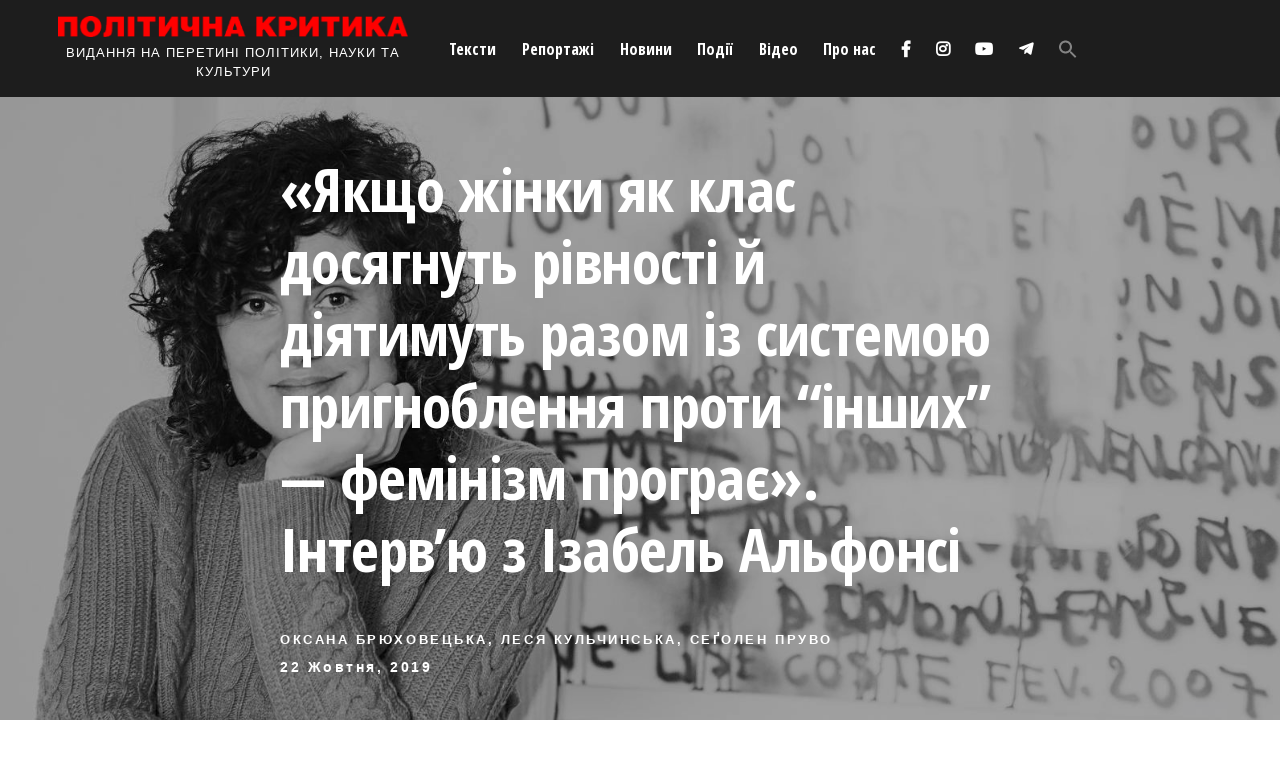

--- FILE ---
content_type: text/html; charset=UTF-8
request_url: https://politkrytyka.org/2019/10/22/yakshho-zhinky-yak-klas-dosyagnut-rivnosti-j-diyatymut-razom-iz-systemoyu-prygnoblennya-proty-inshyh-feminizm-prograye-interv-yu-z-izabel-alfonsi/
body_size: 187965
content:
<!DOCTYPE html>
<html lang="uk"
	prefix="og: https://ogp.me/ns#"  class="no-js no-svg">
<head>
<meta charset="UTF-8">
<meta name="viewport" content="width=device-width, initial-scale=1">
<link rel="profile" href="http://gmpg.org/xfn/11">

<script>(function(html){html.className = html.className.replace(/\bno-js\b/,'js')})(document.documentElement);</script>
<title>«Якщо жінки як клас досягнуть рівності й діятимуть разом із системою пригноблення проти “інших” — фемінізм програє». Інтерв’ю з Ізабель Альфонсі</title>

		<!-- All in One SEO 4.1.2.3 -->
		<link rel="canonical" href="https://politkrytyka.org/2019/10/22/yakshho-zhinky-yak-klas-dosyagnut-rivnosti-j-diyatymut-razom-iz-systemoyu-prygnoblennya-proty-inshyh-feminizm-prograye-interv-yu-z-izabel-alfonsi/" />
		<meta property="og:site_name" content="Політична критика |" />
		<meta property="og:type" content="article" />
		<meta property="og:title" content="«Якщо жінки як клас досягнуть рівності й діятимуть разом із системою пригноблення проти “інших” — фемінізм програє». Інтерв’ю з Ізабель Альфонсі" />
		<meta property="og:url" content="https://politkrytyka.org/2019/10/22/yakshho-zhinky-yak-klas-dosyagnut-rivnosti-j-diyatymut-razom-iz-systemoyu-prygnoblennya-proty-inshyh-feminizm-prograye-interv-yu-z-izabel-alfonsi/" />
		<meta property="og:image" content="https://politkrytyka.org/wp-content/uploads/2019/10/72952979_437873606861756_1346469837819346944_n-1.jpg" />
		<meta property="og:image:secure_url" content="https://politkrytyka.org/wp-content/uploads/2019/10/72952979_437873606861756_1346469837819346944_n-1.jpg" />
		<meta property="og:image:width" content="1593" />
		<meta property="og:image:height" content="963" />
		<meta property="article:published_time" content="2019-10-22T08:05:44Z" />
		<meta property="article:modified_time" content="2019-10-22T08:05:45Z" />
		<meta property="article:publisher" content="https://www.facebook.com/politkrytyka" />
		<meta name="twitter:card" content="summary" />
		<meta name="twitter:domain" content="politkrytyka.org" />
		<meta name="twitter:title" content="«Якщо жінки як клас досягнуть рівності й діятимуть разом із системою пригноблення проти “інших” — фемінізм програє». Інтерв’ю з Ізабель Альфонсі" />
		<meta name="twitter:image" content="https://politkrytyka.org/wp-content/uploads/2015/01/Polit_krytyka_logo_sajt_red2-e1421785908800.png" />
		<script type="application/ld+json" class="aioseo-schema">
			{"@context":"https:\/\/schema.org","@graph":[{"@type":"WebSite","@id":"https:\/\/politkrytyka.org\/#website","url":"https:\/\/politkrytyka.org\/","name":"\u041f\u043e\u043b\u0456\u0442\u0438\u0447\u043d\u0430 \u043a\u0440\u0438\u0442\u0438\u043a\u0430","description":"\u0412\u0418\u0414\u0410\u041d\u041d\u042f \u041d\u0410 \u041f\u0415\u0420\u0415\u0422\u0418\u041d\u0406 \u041f\u041e\u041b\u0406\u0422\u0418\u041a\u0418, \u041d\u0410\u0423\u041a\u0418 \u0422\u0410 \u041a\u0423\u041b\u042c\u0422\u0423\u0420\u0418","publisher":{"@id":"https:\/\/politkrytyka.org\/#organization"}},{"@type":"Organization","@id":"https:\/\/politkrytyka.org\/#organization","name":"\u041f\u043e\u043b\u0456\u0442\u0438\u0447\u043d\u0430 \u043a\u0440\u0438\u0442\u0438\u043a\u0430","url":"https:\/\/politkrytyka.org\/","logo":{"@type":"ImageObject","@id":"https:\/\/politkrytyka.org\/#organizationLogo","url":"https:\/\/i1.wp.com\/politkrytyka.org\/wp-content\/uploads\/2015\/01\/Polit_krytyka_sajt_zakladka144.gif?fit=144%2C144&ssl=1","width":"144","height":"144"},"image":{"@id":"https:\/\/politkrytyka.org\/#organizationLogo"},"sameAs":["https:\/\/www.facebook.com\/politkrytyka","https:\/\/www.instagram.com\/politicalcritique\/","https:\/\/www.youtube.com\/channel\/UCRnPQdV4KtMBSvBOntVCJ4A"],"contactPoint":{"@type":"ContactPoint","telephone":"+380934595543","contactType":"none"}},{"@type":"BreadcrumbList","@id":"https:\/\/politkrytyka.org\/2019\/10\/22\/yakshho-zhinky-yak-klas-dosyagnut-rivnosti-j-diyatymut-razom-iz-systemoyu-prygnoblennya-proty-inshyh-feminizm-prograye-interv-yu-z-izabel-alfonsi\/#breadcrumblist","itemListElement":[{"@type":"ListItem","@id":"https:\/\/politkrytyka.org\/#listItem","position":"1","item":{"@type":"WebPage","@id":"https:\/\/politkrytyka.org\/","name":"\u0414\u043e\u0434\u043e\u043c\u0443","description":"\u0412\u0418\u0414\u0410\u041d\u041d\u042f \u041d\u0410 \u041f\u0415\u0420\u0415\u0422\u0418\u041d\u0406 \u041f\u041e\u041b\u0406\u0422\u0418\u041a\u0418, \u041d\u0410\u0423\u041a\u0418 \u0422\u0410 \u041a\u0423\u041b\u042c\u0422\u0423\u0420\u0418","url":"https:\/\/politkrytyka.org\/"},"nextItem":"https:\/\/politkrytyka.org\/2019\/#listItem"},{"@type":"ListItem","@id":"https:\/\/politkrytyka.org\/2019\/#listItem","position":"2","item":{"@type":"WebPage","@id":"https:\/\/politkrytyka.org\/2019\/","name":"2019","url":"https:\/\/politkrytyka.org\/2019\/"},"nextItem":"https:\/\/politkrytyka.org\/2019\/10\/#listItem","previousItem":"https:\/\/politkrytyka.org\/#listItem"},{"@type":"ListItem","@id":"https:\/\/politkrytyka.org\/2019\/10\/#listItem","position":"3","item":{"@type":"WebPage","@id":"https:\/\/politkrytyka.org\/2019\/10\/","name":"October","url":"https:\/\/politkrytyka.org\/2019\/10\/"},"nextItem":"https:\/\/politkrytyka.org\/2019\/10\/22\/#listItem","previousItem":"https:\/\/politkrytyka.org\/2019\/#listItem"},{"@type":"ListItem","@id":"https:\/\/politkrytyka.org\/2019\/10\/22\/#listItem","position":"4","item":{"@type":"WebPage","@id":"https:\/\/politkrytyka.org\/2019\/10\/22\/","name":"22","url":"https:\/\/politkrytyka.org\/2019\/10\/22\/"},"nextItem":"https:\/\/politkrytyka.org\/2019\/10\/22\/yakshho-zhinky-yak-klas-dosyagnut-rivnosti-j-diyatymut-razom-iz-systemoyu-prygnoblennya-proty-inshyh-feminizm-prograye-interv-yu-z-izabel-alfonsi\/#listItem","previousItem":"https:\/\/politkrytyka.org\/2019\/10\/#listItem"},{"@type":"ListItem","@id":"https:\/\/politkrytyka.org\/2019\/10\/22\/yakshho-zhinky-yak-klas-dosyagnut-rivnosti-j-diyatymut-razom-iz-systemoyu-prygnoblennya-proty-inshyh-feminizm-prograye-interv-yu-z-izabel-alfonsi\/#listItem","position":"5","item":{"@type":"WebPage","@id":"https:\/\/politkrytyka.org\/2019\/10\/22\/yakshho-zhinky-yak-klas-dosyagnut-rivnosti-j-diyatymut-razom-iz-systemoyu-prygnoblennya-proty-inshyh-feminizm-prograye-interv-yu-z-izabel-alfonsi\/","name":"\u00ab\u042f\u043a\u0449\u043e \u0436\u0456\u043d\u043a\u0438 \u044f\u043a \u043a\u043b\u0430\u0441 \u0434\u043e\u0441\u044f\u0433\u043d\u0443\u0442\u044c \u0440\u0456\u0432\u043d\u043e\u0441\u0442\u0456 \u0439 \u0434\u0456\u044f\u0442\u0438\u043c\u0443\u0442\u044c \u0440\u0430\u0437\u043e\u043c \u0456\u0437 \u0441\u0438\u0441\u0442\u0435\u043c\u043e\u044e \u043f\u0440\u0438\u0433\u043d\u043e\u0431\u043b\u0435\u043d\u043d\u044f \u043f\u0440\u043e\u0442\u0438 \u201c\u0456\u043d\u0448\u0438\u0445\u201d \u2014 \u0444\u0435\u043c\u0456\u043d\u0456\u0437\u043c \u043f\u0440\u043e\u0433\u0440\u0430\u0454\u00bb. \u0406\u043d\u0442\u0435\u0440\u0432\u2019\u044e \u0437 \u0406\u0437\u0430\u0431\u0435\u043b\u044c \u0410\u043b\u044c\u0444\u043e\u043d\u0441\u0456","url":"https:\/\/politkrytyka.org\/2019\/10\/22\/yakshho-zhinky-yak-klas-dosyagnut-rivnosti-j-diyatymut-razom-iz-systemoyu-prygnoblennya-proty-inshyh-feminizm-prograye-interv-yu-z-izabel-alfonsi\/"},"previousItem":"https:\/\/politkrytyka.org\/2019\/10\/22\/#listItem"}]},{"@type":"Person","@id":"https:\/\/politkrytyka.org\/author\/olbruh\/#author","url":"https:\/\/politkrytyka.org\/author\/olbruh\/","name":"\u041e\u043a\u0441\u0430\u043d\u0430 \u0411\u0440\u044e\u0445\u043e\u0432\u0435\u0446\u044c\u043a\u0430, \u041b\u0435\u0441\u044f \u041a\u0443\u043b\u044c\u0447\u0438\u043d\u0441\u044c\u043a\u0430, \u0421\u0435\u0491\u043e\u043b\u0435\u043d \u041f\u0440\u0443\u0432\u043e","image":{"@type":"ImageObject","@id":"https:\/\/politkrytyka.org\/2019\/10\/22\/yakshho-zhinky-yak-klas-dosyagnut-rivnosti-j-diyatymut-razom-iz-systemoyu-prygnoblennya-proty-inshyh-feminizm-prograye-interv-yu-z-izabel-alfonsi\/#authorImage","url":"https:\/\/secure.gravatar.com\/avatar\/1d3212e0127810ec79edd21ea0c98513?s=96&d=mm&r=g","width":"96","height":"96","caption":"\u041e\u043a\u0441\u0430\u043d\u0430 \u0411\u0440\u044e\u0445\u043e\u0432\u0435\u0446\u044c\u043a\u0430, \u041b\u0435\u0441\u044f \u041a\u0443\u043b\u044c\u0447\u0438\u043d\u0441\u044c\u043a\u0430, \u0421\u0435\u0491\u043e\u043b\u0435\u043d \u041f\u0440\u0443\u0432\u043e"},"sameAs":["https:\/\/www.facebook.com\/politkrytyka","https:\/\/www.instagram.com\/politicalcritique\/","https:\/\/www.youtube.com\/channel\/UCRnPQdV4KtMBSvBOntVCJ4A"]},{"@type":"WebPage","@id":"https:\/\/politkrytyka.org\/2019\/10\/22\/yakshho-zhinky-yak-klas-dosyagnut-rivnosti-j-diyatymut-razom-iz-systemoyu-prygnoblennya-proty-inshyh-feminizm-prograye-interv-yu-z-izabel-alfonsi\/#webpage","url":"https:\/\/politkrytyka.org\/2019\/10\/22\/yakshho-zhinky-yak-klas-dosyagnut-rivnosti-j-diyatymut-razom-iz-systemoyu-prygnoblennya-proty-inshyh-feminizm-prograye-interv-yu-z-izabel-alfonsi\/","name":"\u00ab\u042f\u043a\u0449\u043e \u0436\u0456\u043d\u043a\u0438 \u044f\u043a \u043a\u043b\u0430\u0441 \u0434\u043e\u0441\u044f\u0433\u043d\u0443\u0442\u044c \u0440\u0456\u0432\u043d\u043e\u0441\u0442\u0456 \u0439 \u0434\u0456\u044f\u0442\u0438\u043c\u0443\u0442\u044c \u0440\u0430\u0437\u043e\u043c \u0456\u0437 \u0441\u0438\u0441\u0442\u0435\u043c\u043e\u044e \u043f\u0440\u0438\u0433\u043d\u043e\u0431\u043b\u0435\u043d\u043d\u044f \u043f\u0440\u043e\u0442\u0438 \u201c\u0456\u043d\u0448\u0438\u0445\u201d \u2014 \u0444\u0435\u043c\u0456\u043d\u0456\u0437\u043c \u043f\u0440\u043e\u0433\u0440\u0430\u0454\u00bb. \u0406\u043d\u0442\u0435\u0440\u0432\u2019\u044e \u0437 \u0406\u0437\u0430\u0431\u0435\u043b\u044c \u0410\u043b\u044c\u0444\u043e\u043d\u0441\u0456","inLanguage":"uk","isPartOf":{"@id":"https:\/\/politkrytyka.org\/#website"},"breadcrumb":{"@id":"https:\/\/politkrytyka.org\/2019\/10\/22\/yakshho-zhinky-yak-klas-dosyagnut-rivnosti-j-diyatymut-razom-iz-systemoyu-prygnoblennya-proty-inshyh-feminizm-prograye-interv-yu-z-izabel-alfonsi\/#breadcrumblist"},"author":"https:\/\/politkrytyka.org\/2019\/10\/22\/yakshho-zhinky-yak-klas-dosyagnut-rivnosti-j-diyatymut-razom-iz-systemoyu-prygnoblennya-proty-inshyh-feminizm-prograye-interv-yu-z-izabel-alfonsi\/#author","creator":"https:\/\/politkrytyka.org\/2019\/10\/22\/yakshho-zhinky-yak-klas-dosyagnut-rivnosti-j-diyatymut-razom-iz-systemoyu-prygnoblennya-proty-inshyh-feminizm-prograye-interv-yu-z-izabel-alfonsi\/#author","image":{"@type":"ImageObject","@id":"https:\/\/politkrytyka.org\/#mainImage","url":"https:\/\/i0.wp.com\/politkrytyka.org\/wp-content\/uploads\/2019\/10\/72952979_437873606861756_1346469837819346944_n-1.jpg?fit=1593%2C963&ssl=1","width":"1593","height":"963"},"primaryImageOfPage":{"@id":"https:\/\/politkrytyka.org\/2019\/10\/22\/yakshho-zhinky-yak-klas-dosyagnut-rivnosti-j-diyatymut-razom-iz-systemoyu-prygnoblennya-proty-inshyh-feminizm-prograye-interv-yu-z-izabel-alfonsi\/#mainImage"},"datePublished":"2019-10-22T08:05:44+02:00","dateModified":"2019-10-22T08:05:45+02:00"},{"@type":"Article","@id":"https:\/\/politkrytyka.org\/2019\/10\/22\/yakshho-zhinky-yak-klas-dosyagnut-rivnosti-j-diyatymut-razom-iz-systemoyu-prygnoblennya-proty-inshyh-feminizm-prograye-interv-yu-z-izabel-alfonsi\/#article","name":"\u00ab\u042f\u043a\u0449\u043e \u0436\u0456\u043d\u043a\u0438 \u044f\u043a \u043a\u043b\u0430\u0441 \u0434\u043e\u0441\u044f\u0433\u043d\u0443\u0442\u044c \u0440\u0456\u0432\u043d\u043e\u0441\u0442\u0456 \u0439 \u0434\u0456\u044f\u0442\u0438\u043c\u0443\u0442\u044c \u0440\u0430\u0437\u043e\u043c \u0456\u0437 \u0441\u0438\u0441\u0442\u0435\u043c\u043e\u044e \u043f\u0440\u0438\u0433\u043d\u043e\u0431\u043b\u0435\u043d\u043d\u044f \u043f\u0440\u043e\u0442\u0438 \u201c\u0456\u043d\u0448\u0438\u0445\u201d \u2014 \u0444\u0435\u043c\u0456\u043d\u0456\u0437\u043c \u043f\u0440\u043e\u0433\u0440\u0430\u0454\u00bb. \u0406\u043d\u0442\u0435\u0440\u0432\u2019\u044e \u0437 \u0406\u0437\u0430\u0431\u0435\u043b\u044c \u0410\u043b\u044c\u0444\u043e\u043d\u0441\u0456","headline":"\u00ab\u042f\u043a\u0449\u043e \u0436\u0456\u043d\u043a\u0438 \u044f\u043a \u043a\u043b\u0430\u0441 \u0434\u043e\u0441\u044f\u0433\u043d\u0443\u0442\u044c \u0440\u0456\u0432\u043d\u043e\u0441\u0442\u0456 \u0439 \u0434\u0456\u044f\u0442\u0438\u043c\u0443\u0442\u044c \u0440\u0430\u0437\u043e\u043c \u0456\u0437 \u0441\u0438\u0441\u0442\u0435\u043c\u043e\u044e \u043f\u0440\u0438\u0433\u043d\u043e\u0431\u043b\u0435\u043d\u043d\u044f \u043f\u0440\u043e\u0442\u0438 \u201c\u0456\u043d\u0448\u0438\u0445\u201d \u2014 \u0444\u0435\u043c\u0456\u043d\u0456\u0437\u043c \u043f\u0440\u043e\u0433\u0440\u0430\u0454\u00bb. \u0406\u043d\u0442\u0435\u0440\u0432\u2019\u044e \u0437 \u0406\u0437\u0430\u0431\u0435\u043b\u044c \u0410\u043b\u044c\u0444\u043e\u043d\u0441\u0456","author":{"@id":"https:\/\/politkrytyka.org\/author\/olbruh\/#author"},"publisher":{"@id":"https:\/\/politkrytyka.org\/#organization"},"datePublished":"2019-10-22T08:05:44+02:00","dateModified":"2019-10-22T08:05:45+02:00","articleSection":"\u0422\u0435\u043a\u0441\u0442\u0438","mainEntityOfPage":{"@id":"https:\/\/politkrytyka.org\/2019\/10\/22\/yakshho-zhinky-yak-klas-dosyagnut-rivnosti-j-diyatymut-razom-iz-systemoyu-prygnoblennya-proty-inshyh-feminizm-prograye-interv-yu-z-izabel-alfonsi\/#webpage"},"isPartOf":{"@id":"https:\/\/politkrytyka.org\/2019\/10\/22\/yakshho-zhinky-yak-klas-dosyagnut-rivnosti-j-diyatymut-razom-iz-systemoyu-prygnoblennya-proty-inshyh-feminizm-prograye-interv-yu-z-izabel-alfonsi\/#webpage"},"image":{"@type":"ImageObject","@id":"https:\/\/politkrytyka.org\/#articleImage","url":"https:\/\/i0.wp.com\/politkrytyka.org\/wp-content\/uploads\/2019\/10\/72952979_437873606861756_1346469837819346944_n-1.jpg?fit=1593%2C963&ssl=1","width":"1593","height":"963"}}]}
		</script>
		<!-- All in One SEO -->

<link rel='dns-prefetch' href='//use.fontawesome.com' />
<link rel='dns-prefetch' href='//fonts.googleapis.com' />
<link rel='dns-prefetch' href='//s.w.org' />
<link rel='dns-prefetch' href='//i0.wp.com' />
<link rel='dns-prefetch' href='//i1.wp.com' />
<link rel='dns-prefetch' href='//i2.wp.com' />
<link rel='dns-prefetch' href='//c0.wp.com' />
<link href='https://fonts.gstatic.com' crossorigin rel='preconnect' />
<link rel="alternate" type="application/rss+xml" title="Політична критика &raquo; стрічка" href="https://politkrytyka.org/feed/" />
<link rel="alternate" type="application/rss+xml" title="Політична критика &raquo; Канал коментарів" href="https://politkrytyka.org/comments/feed/" />
		<!-- This site uses the Google Analytics by MonsterInsights plugin v7.17.0 - Using Analytics tracking - https://www.monsterinsights.com/ -->
							<script src="//www.googletagmanager.com/gtag/js?id=UA-130191849-1"  type="text/javascript" data-cfasync="false"></script>
			<script type="text/javascript" data-cfasync="false">
				var mi_version = '7.17.0';
				var mi_track_user = true;
				var mi_no_track_reason = '';
				
								var disableStr = 'ga-disable-UA-130191849-1';

				/* Function to detect opted out users */
				function __gtagTrackerIsOptedOut() {
					return document.cookie.indexOf( disableStr + '=true' ) > - 1;
				}

				/* Disable tracking if the opt-out cookie exists. */
				if ( __gtagTrackerIsOptedOut() ) {
					window[disableStr] = true;
				}

				/* Opt-out function */
				function __gtagTrackerOptout() {
					document.cookie = disableStr + '=true; expires=Thu, 31 Dec 2099 23:59:59 UTC; path=/';
					window[disableStr] = true;
				}

				if ( 'undefined' === typeof gaOptout ) {
					function gaOptout() {
						__gtagTrackerOptout();
					}
				}
								window.dataLayer = window.dataLayer || [];
				if ( mi_track_user ) {
					function __gtagTracker() {dataLayer.push( arguments );}
					__gtagTracker( 'js', new Date() );
					__gtagTracker( 'set', {
						'developer_id.dZGIzZG' : true,
						                    });
					__gtagTracker( 'config', 'UA-130191849-1', {
						forceSSL:true,link_attribution:true,					} );
										window.gtag = __gtagTracker;										(
						function () {
							/* https://developers.google.com/analytics/devguides/collection/analyticsjs/ */
							/* ga and __gaTracker compatibility shim. */
							var noopfn = function () {
								return null;
							};
							var newtracker = function () {
								return new Tracker();
							};
							var Tracker = function () {
								return null;
							};
							var p = Tracker.prototype;
							p.get = noopfn;
							p.set = noopfn;
							p.send = function (){
								var args = Array.prototype.slice.call(arguments);
								args.unshift( 'send' );
								__gaTracker.apply(null, args);
							};
							var __gaTracker = function () {
								var len = arguments.length;
								if ( len === 0 ) {
									return;
								}
								var f = arguments[len - 1];
								if ( typeof f !== 'object' || f === null || typeof f.hitCallback !== 'function' ) {
									if ( 'send' === arguments[0] ) {
										var hitConverted, hitObject = false, action;
										if ( 'event' === arguments[1] ) {
											if ( 'undefined' !== typeof arguments[3] ) {
												hitObject = {
													'eventAction': arguments[3],
													'eventCategory': arguments[2],
													'eventLabel': arguments[4],
													'value': arguments[5] ? arguments[5] : 1,
												}
											}
										}
										if ( typeof arguments[2] === 'object' ) {
											hitObject = arguments[2];
										}
										if ( typeof arguments[5] === 'object' ) {
											Object.assign( hitObject, arguments[5] );
										}
										if ( 'undefined' !== typeof (
											arguments[1].hitType
										) ) {
											hitObject = arguments[1];
										}
										if ( hitObject ) {
											action = 'timing' === arguments[1].hitType ? 'timing_complete' : hitObject.eventAction;
											hitConverted = mapArgs( hitObject );
											__gtagTracker( 'event', action, hitConverted );
										}
									}
									return;
								}

								function mapArgs( args ) {
									var gaKey, hit = {};
									var gaMap = {
										'eventCategory': 'event_category',
										'eventAction': 'event_action',
										'eventLabel': 'event_label',
										'eventValue': 'event_value',
										'nonInteraction': 'non_interaction',
										'timingCategory': 'event_category',
										'timingVar': 'name',
										'timingValue': 'value',
										'timingLabel': 'event_label',
									};
									for ( gaKey in gaMap ) {
										if ( 'undefined' !== typeof args[gaKey] ) {
											hit[gaMap[gaKey]] = args[gaKey];
										}
									}
									return hit;
								}

								try {
									f.hitCallback();
								} catch ( ex ) {
								}
							};
							__gaTracker.create = newtracker;
							__gaTracker.getByName = newtracker;
							__gaTracker.getAll = function () {
								return [];
							};
							__gaTracker.remove = noopfn;
							__gaTracker.loaded = true;
							window['__gaTracker'] = __gaTracker;
						}
					)();
									} else {
										console.log( "" );
					( function () {
							function __gtagTracker() {
								return null;
							}
							window['__gtagTracker'] = __gtagTracker;
							window['gtag'] = __gtagTracker;
					} )();
									}
			</script>
				<!-- / Google Analytics by MonsterInsights -->
				<script>
			window._wpemojiSettings = {"baseUrl":"https:\/\/s.w.org\/images\/core\/emoji\/13.0.1\/72x72\/","ext":".png","svgUrl":"https:\/\/s.w.org\/images\/core\/emoji\/13.0.1\/svg\/","svgExt":".svg","source":{"concatemoji":"https:\/\/politkrytyka.org\/wp-includes\/js\/wp-emoji-release.min.js?ver=5.7.14"}};
			!function(e,a,t){var n,r,o,i=a.createElement("canvas"),p=i.getContext&&i.getContext("2d");function s(e,t){var a=String.fromCharCode;p.clearRect(0,0,i.width,i.height),p.fillText(a.apply(this,e),0,0);e=i.toDataURL();return p.clearRect(0,0,i.width,i.height),p.fillText(a.apply(this,t),0,0),e===i.toDataURL()}function c(e){var t=a.createElement("script");t.src=e,t.defer=t.type="text/javascript",a.getElementsByTagName("head")[0].appendChild(t)}for(o=Array("flag","emoji"),t.supports={everything:!0,everythingExceptFlag:!0},r=0;r<o.length;r++)t.supports[o[r]]=function(e){if(!p||!p.fillText)return!1;switch(p.textBaseline="top",p.font="600 32px Arial",e){case"flag":return s([127987,65039,8205,9895,65039],[127987,65039,8203,9895,65039])?!1:!s([55356,56826,55356,56819],[55356,56826,8203,55356,56819])&&!s([55356,57332,56128,56423,56128,56418,56128,56421,56128,56430,56128,56423,56128,56447],[55356,57332,8203,56128,56423,8203,56128,56418,8203,56128,56421,8203,56128,56430,8203,56128,56423,8203,56128,56447]);case"emoji":return!s([55357,56424,8205,55356,57212],[55357,56424,8203,55356,57212])}return!1}(o[r]),t.supports.everything=t.supports.everything&&t.supports[o[r]],"flag"!==o[r]&&(t.supports.everythingExceptFlag=t.supports.everythingExceptFlag&&t.supports[o[r]]);t.supports.everythingExceptFlag=t.supports.everythingExceptFlag&&!t.supports.flag,t.DOMReady=!1,t.readyCallback=function(){t.DOMReady=!0},t.supports.everything||(n=function(){t.readyCallback()},a.addEventListener?(a.addEventListener("DOMContentLoaded",n,!1),e.addEventListener("load",n,!1)):(e.attachEvent("onload",n),a.attachEvent("onreadystatechange",function(){"complete"===a.readyState&&t.readyCallback()})),(n=t.source||{}).concatemoji?c(n.concatemoji):n.wpemoji&&n.twemoji&&(c(n.twemoji),c(n.wpemoji)))}(window,document,window._wpemojiSettings);
		</script>
		<style>
img.wp-smiley,
img.emoji {
	display: inline !important;
	border: none !important;
	box-shadow: none !important;
	height: 1em !important;
	width: 1em !important;
	margin: 0 .07em !important;
	vertical-align: -0.1em !important;
	background: none !important;
	padding: 0 !important;
}
</style>
	
		<style type="text/css">
			.mistape-test, .mistape_mistake_inner {color: #E42029 !important;}
			#mistape_dialog h2::before, #mistape_dialog .mistape_action, .mistape-letter-back {background-color: #E42029 !important; }
			#mistape_reported_text:before, #mistape_reported_text:after {border-color: #E42029 !important;}
            .mistape-letter-front .front-left {border-left-color: #E42029 !important;}
            .mistape-letter-front .front-right {border-right-color: #E42029 !important;}
            .mistape-letter-front .front-bottom, .mistape-letter-back > .mistape-letter-back-top, .mistape-letter-top {border-bottom-color: #E42029 !important;}
            .mistape-logo svg {fill: #E42029 !important;}
		</style>
		<link rel='stylesheet' id='embed-pdf-viewer-css'  href='https://politkrytyka.org/wp-content/plugins/embed-pdf-viewer/css/embed-pdf-viewer.css?ver=5.7.14' media='screen' />
<link rel='stylesheet' id='mci-footnotes-jquery-tooltips-pagelayout-none-css'  href='https://politkrytyka.org/wp-content/plugins/footnotes/css/footnotes-jqttbrpl0.min.css?ver=2.7.3' media='all' />
<link rel='stylesheet' id='wp-block-library-css'  href='https://c0.wp.com/c/5.7.14/wp-includes/css/dist/block-library/style.min.css' media='all' />
<style id='wp-block-library-inline-css'>
.has-text-align-justify{text-align:justify;}
</style>
<link rel='stylesheet' id='wp-block-library-theme-css'  href='https://c0.wp.com/c/5.7.14/wp-includes/css/dist/block-library/theme.min.css' media='all' />
<link rel='stylesheet' id='custom_footnote-cgb-style-css-css'  href='https://politkrytyka.org/wp-content/plugins/custom-footnote/dist/blocks.style.build.css' media='all' />
<link rel='stylesheet' id='mediaelement-css'  href='https://c0.wp.com/c/5.7.14/wp-includes/js/mediaelement/mediaelementplayer-legacy.min.css' media='all' />
<link rel='stylesheet' id='wp-mediaelement-css'  href='https://c0.wp.com/c/5.7.14/wp-includes/js/mediaelement/wp-mediaelement.min.css' media='all' />
<link rel='stylesheet' id='contact-form-7-css'  href='https://politkrytyka.org/wp-content/plugins/contact-form-7/includes/css/styles.css?ver=5.4.1' media='all' />
<link rel='stylesheet' id='fontawesome-css'  href='https://politkrytyka.org/wp-content/plugins/easy-social-sharing/assets/css/font-awesome.min.css?ver=1.3.5.1' media='all' />
<link rel='stylesheet' id='easy-social-sharing-general-css'  href='https://politkrytyka.org/wp-content/plugins/easy-social-sharing/assets/css/easy-social-sharing.css?ver=1.3.5.1' media='all' />
<link rel='stylesheet' id='ivory-search-styles-css'  href='https://politkrytyka.org/wp-content/plugins/add-search-to-menu/public/css/ivory-search.min.css?ver=4.6.4' media='all' />
<link rel='stylesheet' id='mistape-front-css'  href='https://politkrytyka.org/wp-content/plugins/mistape/assets/css/mistape-front.css?ver=1.3.9' media='all' />
<link rel='stylesheet' id='twentyseventeen-style-css'  href='https://politkrytyka.org/wp-content/themes/political_critic/style.css?ver=20201208' media='all' />
<link rel='stylesheet' id='twentyseventeen-block-style-css'  href='https://politkrytyka.org/wp-content/themes/twentyseventeen/assets/css/blocks.css?ver=20190105' media='all' />
<!--[if lt IE 9]>
<link rel='stylesheet' id='twentyseventeen-ie8-css'  href='https://politkrytyka.org/wp-content/themes/twentyseventeen/assets/css/ie8.css?ver=20161202' media='all' />
<![endif]-->
<link rel='stylesheet' id='font-awesome-official-css'  href='https://use.fontawesome.com/releases/v5.8.1/css/all.css' media='all' integrity="sha384-50oBUHEmvpQ+1lW4y57PTFmhCaXp0ML5d60M1M7uH2+nqUivzIebhndOJK28anvf" crossorigin="anonymous" />
<link rel='stylesheet' id='political_critic_fonts-css'  href='https://fonts.googleapis.com/css?family=Merriweather%3A400%2C700%7COpen+Sans+Condensed%3A400%2C700&#038;subset=cyrillic%2Ccyrillic-ext%2Clatin-ext' media='all' />
<link rel='stylesheet' id='font-awesome-official-v4shim-css'  href='https://use.fontawesome.com/releases/v5.8.1/css/v4-shims.css' media='all' integrity="sha384-knhdgIEP1JBPHETtXGyUk1FXV22kd1ZAN8yyExweAKAfztV5+kSBjUff4pHDG38c" crossorigin="anonymous" />
<style id='font-awesome-official-v4shim-inline-css'>
@font-face {
font-family: "FontAwesome";
font-display: block;
src: url("https://use.fontawesome.com/releases/v5.8.1/webfonts/fa-brands-400.eot"),
		url("https://use.fontawesome.com/releases/v5.8.1/webfonts/fa-brands-400.eot?#iefix") format("embedded-opentype"),
		url("https://use.fontawesome.com/releases/v5.8.1/webfonts/fa-brands-400.woff2") format("woff2"),
		url("https://use.fontawesome.com/releases/v5.8.1/webfonts/fa-brands-400.woff") format("woff"),
		url("https://use.fontawesome.com/releases/v5.8.1/webfonts/fa-brands-400.ttf") format("truetype"),
		url("https://use.fontawesome.com/releases/v5.8.1/webfonts/fa-brands-400.svg#fontawesome") format("svg");
}

@font-face {
font-family: "FontAwesome";
font-display: block;
src: url("https://use.fontawesome.com/releases/v5.8.1/webfonts/fa-solid-900.eot"),
		url("https://use.fontawesome.com/releases/v5.8.1/webfonts/fa-solid-900.eot?#iefix") format("embedded-opentype"),
		url("https://use.fontawesome.com/releases/v5.8.1/webfonts/fa-solid-900.woff2") format("woff2"),
		url("https://use.fontawesome.com/releases/v5.8.1/webfonts/fa-solid-900.woff") format("woff"),
		url("https://use.fontawesome.com/releases/v5.8.1/webfonts/fa-solid-900.ttf") format("truetype"),
		url("https://use.fontawesome.com/releases/v5.8.1/webfonts/fa-solid-900.svg#fontawesome") format("svg");
}

@font-face {
font-family: "FontAwesome";
font-display: block;
src: url("https://use.fontawesome.com/releases/v5.8.1/webfonts/fa-regular-400.eot"),
		url("https://use.fontawesome.com/releases/v5.8.1/webfonts/fa-regular-400.eot?#iefix") format("embedded-opentype"),
		url("https://use.fontawesome.com/releases/v5.8.1/webfonts/fa-regular-400.woff2") format("woff2"),
		url("https://use.fontawesome.com/releases/v5.8.1/webfonts/fa-regular-400.woff") format("woff"),
		url("https://use.fontawesome.com/releases/v5.8.1/webfonts/fa-regular-400.ttf") format("truetype"),
		url("https://use.fontawesome.com/releases/v5.8.1/webfonts/fa-regular-400.svg#fontawesome") format("svg");
unicode-range: U+F004-F005,U+F007,U+F017,U+F022,U+F024,U+F02E,U+F03E,U+F044,U+F057-F059,U+F06E,U+F070,U+F075,U+F07B-F07C,U+F080,U+F086,U+F089,U+F094,U+F09D,U+F0A0,U+F0A4-F0A7,U+F0C5,U+F0C7-F0C8,U+F0E0,U+F0EB,U+F0F3,U+F0F8,U+F0FE,U+F111,U+F118-F11A,U+F11C,U+F133,U+F144,U+F146,U+F14A,U+F14D-F14E,U+F150-F152,U+F15B-F15C,U+F164-F165,U+F185-F186,U+F191-F192,U+F1AD,U+F1C1-F1C9,U+F1CD,U+F1D8,U+F1E3,U+F1EA,U+F1F6,U+F1F9,U+F20A,U+F247-F249,U+F24D,U+F254-F25B,U+F25D,U+F267,U+F271-F274,U+F279,U+F28B,U+F28D,U+F2B5-F2B6,U+F2B9,U+F2BB,U+F2BD,U+F2C1-F2C2,U+F2D0,U+F2D2,U+F2DC,U+F2ED,U+F328,U+F358-F35B,U+F3A5,U+F3D1,U+F410,U+F4AD;
}
</style>
<link rel='stylesheet' id='jetpack_css-css'  href='https://c0.wp.com/p/jetpack/9.9.3/css/jetpack.css' media='all' />
<!--n2css--><script src='https://c0.wp.com/c/5.7.14/wp-includes/js/jquery/jquery.min.js' id='jquery-core-js'></script>
<script src='https://c0.wp.com/c/5.7.14/wp-includes/js/jquery/jquery-migrate.min.js' id='jquery-migrate-js'></script>
<script src='https://politkrytyka.org/wp-content/plugins/footnotes/js/jquery.tools.min.js?ver=1.2.7.redacted.2' id='mci-footnotes-jquery-tools-js'></script>
<script id='monsterinsights-frontend-script-js-extra'>
var monsterinsights_frontend = {"js_events_tracking":"true","download_extensions":"doc,pdf,ppt,zip,xls,docx,pptx,xlsx","inbound_paths":"[{\"path\":\"\\\/go\\\/\",\"label\":\"affiliate\"},{\"path\":\"\\\/recommend\\\/\",\"label\":\"affiliate\"}]","home_url":"https:\/\/politkrytyka.org","hash_tracking":"false","ua":"UA-130191849-1"};
</script>
<script src='https://politkrytyka.org/wp-content/plugins/google-analytics-for-wordpress/assets/js/frontend-gtag.min.js?ver=7.17.0' id='monsterinsights-frontend-script-js'></script>
<!--[if lt IE 9]>
<script src='https://politkrytyka.org/wp-content/themes/twentyseventeen/assets/js/html5.js?ver=20161020' id='html5-js'></script>
<![endif]-->
<link rel="https://api.w.org/" href="https://politkrytyka.org/wp-json/" /><link rel="alternate" type="application/json" href="https://politkrytyka.org/wp-json/wp/v2/posts/9222" /><link rel="EditURI" type="application/rsd+xml" title="RSD" href="https://politkrytyka.org/xmlrpc.php?rsd" />
<link rel="wlwmanifest" type="application/wlwmanifest+xml" href="https://politkrytyka.org/wp-includes/wlwmanifest.xml" /> 
<meta name="generator" content="WordPress 5.7.14" />
<link rel='shortlink' href='https://politkrytyka.org/?p=9222' />
<link rel="alternate" type="application/json+oembed" href="https://politkrytyka.org/wp-json/oembed/1.0/embed?url=https%3A%2F%2Fpolitkrytyka.org%2F2019%2F10%2F22%2Fyakshho-zhinky-yak-klas-dosyagnut-rivnosti-j-diyatymut-razom-iz-systemoyu-prygnoblennya-proty-inshyh-feminizm-prograye-interv-yu-z-izabel-alfonsi%2F" />
<link rel="alternate" type="text/xml+oembed" href="https://politkrytyka.org/wp-json/oembed/1.0/embed?url=https%3A%2F%2Fpolitkrytyka.org%2F2019%2F10%2F22%2Fyakshho-zhinky-yak-klas-dosyagnut-rivnosti-j-diyatymut-razom-iz-systemoyu-prygnoblennya-proty-inshyh-feminizm-prograye-interv-yu-z-izabel-alfonsi%2F&#038;format=xml" />
<script type="text/javascript">//<![CDATA[
  function external_links_in_new_windows_loop() {
    if (!document.links) {
      document.links = document.getElementsByTagName('a');
    }
    var change_link = false;
    var force = '';
    var ignore = '';

    for (var t=0; t<document.links.length; t++) {
      var all_links = document.links[t];
      change_link = false;
      
      if(document.links[t].hasAttribute('onClick') == false) {
        // forced if the address starts with http (or also https), but does not link to the current domain
        if(all_links.href.search(/^http/) != -1 && all_links.href.search('politkrytyka.org') == -1 && all_links.href.search(/^#/) == -1) {
          // console.log('Changed ' + all_links.href);
          change_link = true;
        }
          
        if(force != '' && all_links.href.search(force) != -1) {
          // forced
          // console.log('force ' + all_links.href);
          change_link = true;
        }
        
        if(ignore != '' && all_links.href.search(ignore) != -1) {
          // console.log('ignore ' + all_links.href);
          // ignored
          change_link = false;
        }

        if(change_link == true) {
          // console.log('Changed ' + all_links.href);
          document.links[t].setAttribute('onClick', 'javascript:window.open(\''+all_links.href+'\'); return false;');
          document.links[t].removeAttribute('target');
        }
      }
    }
  }
  
  // Load
  function external_links_in_new_windows_load(func)
  {  
    var oldonload = window.onload;
    if (typeof window.onload != 'function'){
      window.onload = func;
    } else {
      window.onload = function(){
        oldonload();
        func();
      }
    }
  }

  external_links_in_new_windows_load(external_links_in_new_windows_loop);
  //]]></script>

<style type='text/css'>img#wpstats{display:none}</style>
		<meta name="twitter:partner" content="tfwp"><link rel="icon" href="https://i1.wp.com/politkrytyka.org/wp-content/uploads/2015/01/cropped-Polit_krytyka_sajt_zakladka144.gif?fit=32%2C32&#038;ssl=1" sizes="32x32" />
<link rel="icon" href="https://i1.wp.com/politkrytyka.org/wp-content/uploads/2015/01/cropped-Polit_krytyka_sajt_zakladka144.gif?fit=192%2C192&#038;ssl=1" sizes="192x192" />
<link rel="apple-touch-icon" href="https://i1.wp.com/politkrytyka.org/wp-content/uploads/2015/01/cropped-Polit_krytyka_sajt_zakladka144.gif?fit=180%2C180&#038;ssl=1" />
<meta name="msapplication-TileImage" content="https://i1.wp.com/politkrytyka.org/wp-content/uploads/2015/01/cropped-Polit_krytyka_sajt_zakladka144.gif?fit=270%2C270&#038;ssl=1" />

<meta name="twitter:card" content="summary"><meta name="twitter:title" content="«Якщо жінки як клас досягнуть рівності й діятимуть разом із системою пригноблення проти “інших” — фемінізм програє». Інтерв’ю з Ізабель Альфонсі"><meta name="twitter:description" content="Зі збірки «Право на істину: розмови про мистецтво і фемінізм»"><meta name="twitter:image" content="https://i0.wp.com/politkrytyka.org/wp-content/uploads/2019/10/72952979_437873606861756_1346469837819346944_n-1.jpg?fit=1593%2C963&amp;ssl=1">

<style type="text/css" media="all">
.footnotes_reference_container {margin-top: 24px !important; margin-bottom: 0px !important;}
.footnote_container_prepare > p {border-bottom: 1px solid #aaaaaa !important;}
.footnote_tooltip { font-size: 13px !important; color: #ffffff !important; background-color: #1d1d1d !important; border-width: 2px !important; border-style: solid !important; border-color: #dd3333 !important; border-radius: 3px !important; -webkit-box-shadow: 2px 2px 11px #666666; -moz-box-shadow: 2px 2px 11px #666666; box-shadow: 2px 2px 11px #666666;}
.footnote_plugin_tooltip_text {
  top: 0.4em !important;
}
.footnote_container_prepare > p {
  font-weight: bold!important;
}

.footnote_tooltip a {
 color: #ffffff;
}

</style>
</head>

<body class="post-template-default single single-post postid-9222 single-format-standard wp-custom-logo wp-embed-responsive twentyseventeen group-blog has-header-image colors-light">
<!--</a>-->
<header id="masthead" class="site-header" role="banner">
            <div class="navigation-top">
            <div class="site-branding">
<!--	<div class="wrap">-->

		<a href="https://politkrytyka.org/" class="custom-logo-link" rel="home"><img width="4164" height="250" src="https://i2.wp.com/politkrytyka.org/wp-content/uploads/2015/01/cropped-Polit_krytyka_logo_sajt_red2-e1421785908800-1.png?fit=4164%2C250&amp;ssl=1" class="custom-logo" alt="Політична критика" srcset="https://i2.wp.com/politkrytyka.org/wp-content/uploads/2015/01/cropped-Polit_krytyka_logo_sajt_red2-e1421785908800-1.png?w=4164&amp;ssl=1 4164w, https://i2.wp.com/politkrytyka.org/wp-content/uploads/2015/01/cropped-Polit_krytyka_logo_sajt_red2-e1421785908800-1.png?resize=300%2C18&amp;ssl=1 300w, https://i2.wp.com/politkrytyka.org/wp-content/uploads/2015/01/cropped-Polit_krytyka_logo_sajt_red2-e1421785908800-1.png?resize=768%2C46&amp;ssl=1 768w, https://i2.wp.com/politkrytyka.org/wp-content/uploads/2015/01/cropped-Polit_krytyka_logo_sajt_red2-e1421785908800-1.png?resize=1024%2C61&amp;ssl=1 1024w, https://i2.wp.com/politkrytyka.org/wp-content/uploads/2015/01/cropped-Polit_krytyka_logo_sajt_red2-e1421785908800-1.png?w=1575&amp;ssl=1 1575w" sizes="100vw" data-attachment-id="6784" data-permalink="https://politkrytyka.org/cropped-polit_krytyka_logo_sajt_red2-e1421785908800-1-png/" data-orig-file="https://i2.wp.com/politkrytyka.org/wp-content/uploads/2015/01/cropped-Polit_krytyka_logo_sajt_red2-e1421785908800-1.png?fit=4164%2C250&amp;ssl=1" data-orig-size="4164,250" data-comments-opened="0" data-image-meta="{&quot;aperture&quot;:&quot;0&quot;,&quot;credit&quot;:&quot;&quot;,&quot;camera&quot;:&quot;&quot;,&quot;caption&quot;:&quot;&quot;,&quot;created_timestamp&quot;:&quot;0&quot;,&quot;copyright&quot;:&quot;&quot;,&quot;focal_length&quot;:&quot;0&quot;,&quot;iso&quot;:&quot;0&quot;,&quot;shutter_speed&quot;:&quot;0&quot;,&quot;title&quot;:&quot;&quot;,&quot;orientation&quot;:&quot;0&quot;}" data-image-title="cropped-Polit_krytyka_logo_sajt_red2-e1421785908800-1.png" data-image-description="&lt;p&gt;http://politkrytyka.org/wp-content/uploads/2015/01/cropped-Polit_krytyka_logo_sajt_red2-e1421785908800-1.png&lt;/p&gt;
" data-image-caption="" data-medium-file="https://i2.wp.com/politkrytyka.org/wp-content/uploads/2015/01/cropped-Polit_krytyka_logo_sajt_red2-e1421785908800-1.png?fit=300%2C18&amp;ssl=1" data-large-file="https://i2.wp.com/politkrytyka.org/wp-content/uploads/2015/01/cropped-Polit_krytyka_logo_sajt_red2-e1421785908800-1.png?fit=525%2C31&amp;ssl=1" /></a>
		<div class="site-branding-text">
            
							<p class="site-description">ВИДАННЯ НА ПЕРЕТИНІ ПОЛІТИКИ, НАУКИ ТА КУЛЬТУРИ</p>
					</div><!-- .site-branding-text -->

</div><!-- .site-branding -->
            <button class="menu-toggle" id="mobileMenuOpenButton">
                <svg class="icon icon-bars" aria-hidden="true" role="img"> <use href="#icon-bars" xlink:href="#icon-bars"></use> </svg>            </button>
            <nav id="site-navigation" class="main-navigation" role="navigation" aria-label="Верхнє меню">
<!--    <div class="menu-controller">-->

    <!-- <span class="menu-toggle__text"><?php/* _e( 'Menu', 'twentyseventeen' ); */?></span> -->
<!--        <button class="menu-toggle" aria-controls="top-menu" aria-expanded="false">-->
            <!--        </button>-->
<!--    </div>-->

        <div class="menu-menu-container"><ul id="top-menu" class="menu"><li id="menu-item-55" class="menu-item menu-item-type-taxonomy menu-item-object-category current-post-ancestor current-menu-parent current-post-parent menu-item-55"><a href="https://politkrytyka.org/category/texts/">Тексти</a></li>
<li id="menu-item-3660" class="menu-item menu-item-type-taxonomy menu-item-object-category menu-item-3660"><a href="https://politkrytyka.org/category/reportazhi/">Репортажі</a></li>
<li id="menu-item-6577" class="menu-item menu-item-type-taxonomy menu-item-object-category menu-item-6577"><a title="Новини" href="https://politkrytyka.org/category/news/">Новини</a></li>
<li id="menu-item-71" class="menu-item menu-item-type-taxonomy menu-item-object-category menu-item-71"><a href="https://politkrytyka.org/category/events/">Події</a></li>
<li id="menu-item-36" class="menu-item menu-item-type-taxonomy menu-item-object-category menu-item-36"><a href="https://politkrytyka.org/category/video/">Відео</a></li>
<li id="menu-item-126" class="menu-item menu-item-type-post_type menu-item-object-page menu-item-home menu-item-126"><a href="https://politkrytyka.org/contact/">Про нас</a></li>
<li id="menu-item-6798" class="menu-item menu-item-type-custom menu-item-object-custom menu-item-6798"><a target="_blank" rel="noopener" href="https://www.facebook.com/politkrytyka"><i class="fab fa-facebook-f"></i></a></li>
<li id="menu-item-6801" class="menu-item menu-item-type-custom menu-item-object-custom menu-item-6801"><a target="_blank" rel="noopener" href="https://www.instagram.com/politicalcritique/"><i class="fab fa-instagram"></i></a></li>
<li id="menu-item-6803" class="menu-item menu-item-type-custom menu-item-object-custom menu-item-6803"><a target="_blank" rel="noopener" href="https://www.youtube.com/channel/UCRnPQdV4KtMBSvBOntVCJ4A"><i class="fab fa-youtube"></i></a></li>
<li id="menu-item-7344" class="menu-item menu-item-type-custom menu-item-object-custom menu-item-7344"><a target="_blank" rel="noopener" href="https://t.me/politkrytyka"><i class="fab fa-telegram-plane"></i></a></li>
<li class=" astm-search-menu is-menu sliding menu-item"><a href="#" aria-label="Search Icon Link"><svg width="20" height="20" class="search-icon" role="img" viewBox="2 9 20 5" focusable="false" aria-label="Search">
						<path class="search-icon-path" d="M15.5 14h-.79l-.28-.27C15.41 12.59 16 11.11 16 9.5 16 5.91 13.09 3 9.5 3S3 5.91 3 9.5 5.91 16 9.5 16c1.61 0 3.09-.59 4.23-1.57l.27.28v.79l5 4.99L20.49 19l-4.99-5zm-6 0C7.01 14 5 11.99 5 9.5S7.01 5 9.5 5 14 7.01 14 9.5 11.99 14 9.5 14z"></path></svg></a><form  class="is-search-form is-form-style is-form-style-3 is-form-id-0 " action="https://politkrytyka.org/" method="get" role="search" ><label for="is-search-input-0"><span class="is-screen-reader-text">Search for:</span><input  type="search" id="is-search-input-0" name="s" value="" class="is-search-input" placeholder="Search here..." autocomplete="off" /></label><button type="submit" class="is-search-submit"><span class="is-screen-reader-text">Search Button</span><span class="is-search-icon"><svg focusable="false" aria-label="Search" xmlns="http://www.w3.org/2000/svg" viewBox="0 0 24 24" width="24px"><path d="M15.5 14h-.79l-.28-.27C15.41 12.59 16 11.11 16 9.5 16 5.91 13.09 3 9.5 3S3 5.91 3 9.5 5.91 16 9.5 16c1.61 0 3.09-.59 4.23-1.57l.27.28v.79l5 4.99L20.49 19l-4.99-5zm-6 0C7.01 14 5 11.99 5 9.5S7.01 5 9.5 5 14 7.01 14 9.5 11.99 14 9.5 14z"></path></svg></span></button></form></li></ul></div>
	<!--		<a href="#content" class="menu-scroll-down">--><!--<span class="screen-reader-text">--><!--</span></a>-->
	</nav><!-- #site-navigation -->
        </div><!-- .navigation-top -->
<div id="page" class="site">
		</header><!-- #masthead -->
<div class="main-navigationMobile-fade"></div>
<div class="main-navigationMobile-wrapper" id="mobileMenuWrapper">
    <div class="main-navigationMobile-triggerBackground" id="mobileMenuTriggerBackground"></div>
    <nav class="main-navigationMobile">
        <button class="menu-toggle" id="mobileMenuCloseButton">
            <svg class="icon icon-close" aria-hidden="true" role="img"> <use href="#icon-close" xlink:href="#icon-close"></use> </svg>        </button>
        <div class="menu-menu-container"><ul id="top-menu" class="menu"><li class="menu-item menu-item-type-taxonomy menu-item-object-category current-post-ancestor current-menu-parent current-post-parent menu-item-55"><a href="https://politkrytyka.org/category/texts/">Тексти</a></li>
<li class="menu-item menu-item-type-taxonomy menu-item-object-category menu-item-3660"><a href="https://politkrytyka.org/category/reportazhi/">Репортажі</a></li>
<li class="menu-item menu-item-type-taxonomy menu-item-object-category menu-item-6577"><a title="Новини" href="https://politkrytyka.org/category/news/">Новини</a></li>
<li class="menu-item menu-item-type-taxonomy menu-item-object-category menu-item-71"><a href="https://politkrytyka.org/category/events/">Події</a></li>
<li class="menu-item menu-item-type-taxonomy menu-item-object-category menu-item-36"><a href="https://politkrytyka.org/category/video/">Відео</a></li>
<li class="menu-item menu-item-type-post_type menu-item-object-page menu-item-home menu-item-126"><a href="https://politkrytyka.org/contact/">Про нас</a></li>
<li class="menu-item menu-item-type-custom menu-item-object-custom menu-item-6798"><a target="_blank" rel="noopener" href="https://www.facebook.com/politkrytyka"><i class="fab fa-facebook-f"></i></a></li>
<li class="menu-item menu-item-type-custom menu-item-object-custom menu-item-6801"><a target="_blank" rel="noopener" href="https://www.instagram.com/politicalcritique/"><i class="fab fa-instagram"></i></a></li>
<li class="menu-item menu-item-type-custom menu-item-object-custom menu-item-6803"><a target="_blank" rel="noopener" href="https://www.youtube.com/channel/UCRnPQdV4KtMBSvBOntVCJ4A"><i class="fab fa-youtube"></i></a></li>
<li class="menu-item menu-item-type-custom menu-item-object-custom menu-item-7344"><a target="_blank" rel="noopener" href="https://t.me/politkrytyka"><i class="fab fa-telegram-plane"></i></a></li>
<li class=" astm-search-menu is-menu sliding menu-item"><a href="#" aria-label="Search Icon Link"><svg width="20" height="20" class="search-icon" role="img" viewBox="2 9 20 5" focusable="false" aria-label="Search">
						<path class="search-icon-path" d="M15.5 14h-.79l-.28-.27C15.41 12.59 16 11.11 16 9.5 16 5.91 13.09 3 9.5 3S3 5.91 3 9.5 5.91 16 9.5 16c1.61 0 3.09-.59 4.23-1.57l.27.28v.79l5 4.99L20.49 19l-4.99-5zm-6 0C7.01 14 5 11.99 5 9.5S7.01 5 9.5 5 14 7.01 14 9.5 11.99 14 9.5 14z"></path></svg></a><form  class="is-search-form is-form-style is-form-style-3 is-form-id-0 " action="https://politkrytyka.org/" method="get" role="search" ><label for="is-search-input-0"><span class="is-screen-reader-text">Search for:</span><input  type="search" id="is-search-input-0" name="s" value="" class="is-search-input" placeholder="Search here..." autocomplete="off" /></label><button type="submit" class="is-search-submit"><span class="is-screen-reader-text">Search Button</span><span class="is-search-icon"><svg focusable="false" aria-label="Search" xmlns="http://www.w3.org/2000/svg" viewBox="0 0 24 24" width="24px"><path d="M15.5 14h-.79l-.28-.27C15.41 12.59 16 11.11 16 9.5 16 5.91 13.09 3 9.5 3S3 5.91 3 9.5 5.91 16 9.5 16c1.61 0 3.09-.59 4.23-1.57l.27.28v.79l5 4.99L20.49 19l-4.99-5zm-6 0C7.01 14 5 11.99 5 9.5S7.01 5 9.5 5 14 7.01 14 9.5 11.99 14 9.5 14z"></path></svg></span></button></form></li></ul></div>    </nav>
</div>

                <div class="single-featured-image-header">
            
            <div class="single-featured-image-header__thumbnail" style="background-image: url(https://politkrytyka.org/wp-content/uploads/2019/10/72952979_437873606861756_1346469837819346944_n-1.jpg)"></div>
            <div id="single-featured-image-header-description" class="single-featured-image-header-description">
                <h1 class="entry-title">
                    «Якщо жінки як клас досягнуть рівності й діятимуть разом із системою пригноблення проти “інших” — фемінізм програє». Інтерв’ю з Ізабель Альфонсі                </h1>
                                <div class="entry-meta">
                    <span class="author"><a class="url fn n" href="https://politkrytyka.org/author/olbruh/">Оксана Брюховецька, Леся Кульчинська, Сеґолен Пруво</a></span><span class="posted-on"><time class="entry-date published" datetime="2019-10-22T10:05:44+02:00">22 Жовтня, 2019</time><time class="updated" datetime="2019-10-22T10:05:45+02:00">22 Жовтня, 2019</time></span>                </div>
            </div>
        </div>

    

    <div class="site-content-contain">
		<div id="content" class="site-content">


<div class="wrap">
	<div id="primary" class="content-area">
		<main id="main" class="site-main" role="main">

			
<article id="post-9222" class="post-9222 post type-post status-publish format-standard has-post-thumbnail hentry category-texts">
	<header class="entry-header">
			</header><!-- .entry-header -->

	
	<div class="entry-content">
		
<p><em>Ізабель Альфонсі — історикиня мистецтва та співдиректорка галереї сучасного мистецтва Marcelle Alix у Парижі. Закінчила Інститут політичних досліджень у Парижі та Університетський коледж Лондона. З 2014 року читає лекції про генеалогію сучасного квір-арту, деякі з них — в образі драґ-квін. Нещодавно було опубліковано її книгу на цю тему під назвою Pour une esthétique de l’émancipation («До естетики емансипації», 2019). Ми публікуємо інтерв’ю з Альфонсі, що увійшло до збірки «Право на істину. Розмови про мистецтво і фемінізм» (2019) під редакцією Оксани Брюховецької та Лесі Кульчинської, яку видав Центр візуальної культури. Книжка складається з двадцяти інтерв’ю з художницями, активістками, кураторками й мислительками різних поколінь із семи країн Східної та Західної Європи про сучасні феміністичні практики в мистецтві й активізмі. 25 жовтня о 19:00 у рамках Київської бієнале «Чорна хмара» Альфонсі </em><a href="https://politkrytyka.org/2019/10/22/lektsiya-izabel-alfonsi-kvir-art-herstories-ta-emansypatyvni-strategiyi-p-yatnytsya-25-zhovtnya-19-00/"><em>прочитає лекцію «Квір-арт, herstories та емансипативні стратегії»</em></a><em>.</em></p>



<p><strong>Розмовляють:</strong> Оксана Брюховецька, Леся Кульчинська, Сеґолен Пруво. Березень 2017, Париж.</p>



<p><strong>Леся Кульчинська:</strong> <strong>Що ви можете сказати про зв’язок мистецтва і фемінізму у Франції?</strong></p>



<p><strong>Ізабель Альфонсі:</strong> В 70-х роках у Франції активістками феміністичного руху були й художниці, — наприклад, Раймонд Арсьє, яка писала для феміністичної газети Le torchon brûle на початку 1970-х років. Коли активізм ослаб, ці жінки професійними художницями так і не стали. Передусім тому, що їх не цікавив ні ринок, ні мистецькі інституції, бо вони радикально ставили систему під сумнів. Водночас були й художниці, які займалися тим, що можна назвати «феміністичним» мистецтвом (наприклад, ОРЛАН, Аннетт Мессажер чи Ніл Ялтер), яке безпосередньо черпало натхнення з певної форми активізму. Це були переважно перформанси або відеороботи. Вони були учасницями системи мистецтва, тобто хотіли діяти в рамках мистецьких інституцій — скажімо, ОРЛАН робила перформанси в Центрі Помпіду, на FIAC тощо. Але порівняно зі своїми сучасниками-чоловіками, які краще знали, як працює система, художниці мало документували свою роботу й не намагалися побудувати кар’єру. У тогочасній Франції художниці майже не виставлялися і не мали змоги користуватися тими самими мережами зв’язків, що й чоловіки. Про це писали Катрін Ґоннар та Елізабет Лейбовічі у своєму довіднику «Жінки-художниці, художниці-жінки»<span class="footnote_referrer"><a role="button" tabindex="0" onclick="footnote_moveToReference_9222_1('footnote_plugin_reference_9222_1_1');" onkeypress="footnote_moveToReference_9222_1('footnote_plugin_reference_9222_1_1');" ><sup id="footnote_plugin_tooltip_9222_1_1" class="footnote_plugin_tooltip_text">1</sup></a><span id="footnote_plugin_tooltip_text_9222_1_1" class="footnote_tooltip">Femmes artistes, artistes femmes. Paris: Hazan, 2007, p. 311.</span></span><script type="text/javascript"> jQuery('#footnote_plugin_tooltip_9222_1_1').tooltip({ tip: '#footnote_plugin_tooltip_text_9222_1_1', tipClass: 'footnote_tooltip', effect: 'fade', predelay: 0, fadeInSpeed: 200, delay: 400, fadeOutSpeed: 200, position: 'top right', relative: true, offset: [5, 10], });</script>. Приблизно в той самий час Дельфін Сейріґ, знаменита акторка, яка до того працювала з Аленом Рене й Франсуа Трюффо, почала знімати протестні фільми, один із яких був про сексизм у кіноіндустрії (Sois belle et tais-toi, 1981). Вона створила колектив «Непокірні» (Les insoumuses) з Кароль Руссопуло, незалежною режисеркою, яка у своїх роботах документує багато феміністичних демонстрацій та подій того часу завдяки тому, що рано почала використовувати портативну відеокамеру. Режисерка Шанталь Акерман — також важлива постать у французькому фемінізмі. За винятком ОРЛАН, яка боролася за те, щоб бути видимою всі ці роки, надзвичайна робота цих жінок уже тривалий час залишається знехтуваною.</p>



<p><strong>Леся: Чи можна сказати, що фемінізм та феміністичне мистецтво вплинули на суспільство у Франції?</strong></p>



<p><strong>Ізабель:</strong> Певною мірою так. Скажімо, в 70-х, у той час, коли феміністичний рух у Франції тільки починався, ніхто не знав таких слів, як «сексизм», ніхто не говорив про гендерну дискримінацію чи насильство над жінками. Тепер весь цей феміністичний словник став частиною французької мови, як підкреслила кілька місяців тому у своїй лекції філософиня Женев’єв Фресс, яка брала участь у жіночих рухах із самого початку<span class="footnote_referrer"><a role="button" tabindex="0" onclick="footnote_moveToReference_9222_1('footnote_plugin_reference_9222_1_2');" onkeypress="footnote_moveToReference_9222_1('footnote_plugin_reference_9222_1_2');" ><sup id="footnote_plugin_tooltip_9222_1_2" class="footnote_plugin_tooltip_text">2</sup></a><span id="footnote_plugin_tooltip_text_9222_1_2" class="footnote_tooltip">Конференція про французький феміністичний рух у La Maison Rouge у Парижі в рамках&nbsp;&#x2026; <span class="footnote_tooltip_continue"  onclick="footnote_moveToReference_9222_1('footnote_plugin_reference_9222_1_2');">Continue reading</span></span></span><script type="text/javascript"> jQuery('#footnote_plugin_tooltip_9222_1_2').tooltip({ tip: '#footnote_plugin_tooltip_text_9222_1_2', tipClass: 'footnote_tooltip', effect: 'fade', predelay: 0, fadeInSpeed: 200, delay: 400, fadeOutSpeed: 200, position: 'top right', relative: true, offset: [5, 10], });</script>. На політичному рівні багато феміністичних реформ впроваджували праві партії, бо вони правили країною в той час (до 1981 року). Право на аборт і право на контрацепцію прийняли праві політики у 1967 та 1973 роках.</p>



<p>На мою думку, французький феміністичний рух був одним із дуже важливих рухів з ідеологічної точки зору. До того ж завдяки подіям травня 1968 року відбувся неймовірний злет теоретичної думки, й інтелектуальне тло тих часів представлене дуже важливими філософами, які забезпечили жіночий рух концептуальним інструментарієм — наприклад, Мішель Фуко чи Жиль Дельоз, обоє дуже активні учасники суспільних процесів і соціальних протестів. Після травня 68-го французький уряд створив Університет Венсен у Сен-Дені, що став зразком відкритості (він залучав людей, у яких не було дипломів і які хотіли отримати освіту, наприклад, робітників). В цьому університеті побутував лібералізм на противагу традиційно ієрархічній французькій моделі викладання. Він проіснував близько десяти років, і в цей період там викладали найважливіші французькі інтелектуали того часу. Потім уряд вирішив, що будівля університету у надто поганому стані, і її зруйнували. Хоча справжня причина зруйнування полягала в тому, що в цьому університеті було надто багато активістських рухів, які очолювали радикальні ліві, надто багато протестів і невдоволення статус-кво, все це почало сприйматися урядом як загроза. Там навчалася Женев’єв Фресс, і вона говорить, що це були чудові часи, найкращі в її житті.&nbsp;</p>



<p>У цей період у Франції було багато різних емансипативних рухів. Ці дуже напружені роки залишили свій слід у французькому суспільстві — те, що ми називаємо «духом травня 68- го». Фемінізм, гендерна рівність, дебати про гетеронормативну модель нуклеарної сім’ї були складовими цього духу. Починаючи з вісімдесятих років, виникла сильна негативна реакція на ці ідеї, яка, на мою думку, була справою рук не тільки правих, а й лівих також. Більшість лівих політиків більше не апелюють до цього духу, але люди мого покоління — діти тих, хто брали участь у цих рухах, нині досліджують свої основи. Я думаю, що цей спадок — це те, що сьогодні уможливлює сильний автономний, анархістськи налаштований рух, який був дуже активний під час протестів навесні 2016 року у Франції.</p>



<p><strong>Оксана Брюховецька: Ви працюєте з мистецьким ринком. Як, на вашу думку, ринок може включати ідеї на зразок фемінізму?&nbsp;</strong></p>



<p><strong>Ізабель:</strong> Логіка мистецького ринку дуже проста: важливо те, що продається. У нього немає моральних цінностей — це капіталізм! Ринок просто йде туди, де можна отримати більше грошей. Якщо певні феміністичні образи «продаються», то ринок піде в цьому напрямі, безумовно. На жінок-художниць довго не звертали уваги, а тепер їх «відкривають» (переважно це відбувається вже тоді, коли вони старенькі): це фантастично для ринку, це нові товари, які можна продавати! В галереї ми намагаємося використовувати ринок для того, щоб допомагати художницям заробляти собі на життя, але ми не даємо ринку себе обдурити. Бо те, чого ми прагнемо у своїй роботі в галереї, — це не нові товари, а стосунки з митцями та мисткинями, яких ми любимо. Думаю, що це легко помітити, поглянувши на програму галереї.</p>



<p><strong>Сеґолен Пруво: Чим, на вашу думку, є феміністичне мистецтво сьогодні?</strong></p>



<p>Ізабель: Для мене фемінізм — це метод чи точка зору на світ. Коли ти художниця чи художник, твої роботи не завжди ілюструють твої політичні переконання чи безпосередньо те, що ти думаєш, і не завжди легко проконтролювати, що зрештою виражатиме твоя робота. Може бути різне сприйняття твору залежно від того, хто на нього дивиться, де його виставлено і в якому контексті. Ти можеш лише запропонувати засоби емансипації та сподіватися, що люди їх знайдуть. Я знаю чимало художниць, які називають себе феміністками. Але я не впевнена, чи стануть вони називати себе «феміністичними художницями». Існує феміністичний спосіб створювати мистецтво — так само, як існує феміністичний спосіб керувати галереєю чи мистецьким центром, феміністичний спосіб писати, працювати з людьми, займатися бізнесом, організовувати виставку.&nbsp;</p>



<p>Особисто я постала перед такою проблемою: якщо я виставляю в своїй галереї переважно жінок, як мені це представити? Я давно зрозуміла, що, якщо ви скажете людям: «Ми жіноча галерея» або «Ми робимо жіночі виставки», — то люди одразу сприймуть це як щось меншовартісне або дуже нішеве, а не універсальне. При цьому це не стосується галереї, яка показує лише чоловіків, — така галерея сприймається як цілком «нормальна». У нашій галереї виставляються багато жінок, люди звертають на це увагу. Для мене, якщо ти феміністка — то ти феміністка у всіх сферах свого життя, що б ти не робила, ти — феміністка. Коли ми виставляємо мистецтво, яке створив чоловік, то залишаємося феміністками. Ми хочемо працювати з методами емансипації через мистецтво, а не з репрезентаціями ідентичностей.</p>



<p><strong>Леся: Ви згадували про феміністичні методи. Які методи ви маєте на увазі?</strong></p>



<p><strong>Ізабель:</strong> Фемінізм привносить ідею колективності, ідею про те, що немає однієї сильної людини, на якій усе тримається (антимодель до патріархату, за зразком якого досі побудовано світ мистецтва). І якщо перенести цю ідею на мистецтво, то це означатиме також, що митець не нав&#8217;язує публіці свою позицію, ніби він творець світу. Адже всі ми знаємо, що художники відштовхуються від різних впливів, від творчості інших художників, від того, що вони бачать, і таке інше. Тому ніхто не може сказати, що створив щось із нуля. Уявлення про геніїв виникло дуже давнодавно і вже не актуальне. Але багато художників досі поділяють це уявлення, і мистецький ринок досі дозволяє їм вірити, що це нормальна точка зору (подивіться лише на те, наскільки ринок поляризований довкола купки мегазірок, із яких усі — чоловіки).&nbsp;</p>



<p>Для мене феміністичні роботи — це ті роботи, що не розчавлюють своєю авторитетною точкою зору на світ, а натомість дають поживу для розуму, щоб можна було критично ставитися до того, що бачиш. Такі роботи порушують питання про те, які уявлення ми маємо про світ.&nbsp;</p>



<p><strong>Леся: Які питання, на вашу думку, найважливіші у французькому суспільстві з феміністичного погляду?</strong></p>



<p><strong>Ізабель:</strong> Річ не тільки у французькому суспільстві. Мене дуже зачіпає нинішня політична ситуація, і я загалом не дуже позитивно дивлюся на світ. Мені здається, що Франція не відрізняється від решти західних суспільств, де тепер зростають фашистські настрої. У Франції протягом останнього десятиліття політики, урядовці багато говорять про прогрес, складовою якого є гендерна рівність. Прийняли закон про рівність у парламенті (якого насправді не дуже дотримуються), намагаються досягти кращої представленості жінок у різних сферах. Усе це добре, але цього не достатньо, представленість — це ще не все. Коли в парламенті половину становитимуть жінки і в менеджменті великих компаній теж буде так, тоді можна буде сказати: «Ну, все, ми всього домоглися», — але насправді це не так. Хорошим прикладом є Марін Ле Пен, — ми ледь не обрали на президентcький пост фашистку. Те, що вона жінка, не обов’язково означає, що вона робитиме щось по-новому. Ми бачимо, що жінка при владі може бути фашисткою. Рівність через представленість має супроводжуватися ширшими змінами: рівністю в оплаті праці, рівністю в розподілі домашніх обов’язків, а ще ширше — критикою позицій, які жінки досі займають у суспільстві: часто вони є незахищеними як доглядальниці чи чиясь підтримка. Якщо жінки як клас отримають цілковиту рівність і діятимуть разом із системою пригноблення проти чергової сфабрикованої категорії населення, тоді фемінізм програє.</p>



<p>Проблемою насильства над жінками у Франції взагалі не займаються. Хоча й є некомерційні асоціації, громадські організації, які дбають про те, щоб ця проблема була проговорена. Але я не думаю, що було зроблено якісь кроки для зменшення насильства над жінками. Цифри величезні: приблизно 20% жінок у Європі пережили сексуальне насильство на тому чи іншому етапі життя. Кожна п’ята. Якщо розказувати про цю цифру жінкам, то всі вони знають про це, багато хто скаже: «Так, звісно, я це теж пережила». Але якщо розказувати про це чоловікам, вони скажуть: «Та ну, це неправда». Хто цим займається? Всім байдуже. Це ж надзвичайна ситуація, це треба вирішувати негайно. Ми вкладаємо так багато грошей у те, щоб нас на вулицях захищала поліція. Але хто захистить жінок, яких атакують щодня, щохвилини? Жінок убивають їхні чоловіки. У Франції — та й, думаю, в багатьох інших країнах — поширене уявлення про те, що насильство існує тільки на вулиці: «Вас може зґвалтувати незнайомець на вулиці, треба посилювати заходи безпеки в громадському просторі». Але насправді потрібно також забезпечити захист жінки вдома і на роботі, де вона також стикається з небезпекою. Для цього слід позбутися патріархальної точки зору, яка перетворює тіла жінок на власність чоловіків. І це — той довгий шлях, яким ми йдемо<span class="footnote_referrer"><a role="button" tabindex="0" onclick="footnote_moveToReference_9222_1('footnote_plugin_reference_9222_1_3');" onkeypress="footnote_moveToReference_9222_1('footnote_plugin_reference_9222_1_3');" ><sup id="footnote_plugin_tooltip_9222_1_3" class="footnote_plugin_tooltip_text">3</sup></a><span id="footnote_plugin_tooltip_text_9222_1_3" class="footnote_tooltip">Це інтерв’ю відбулося ще до важливого руху навесні 2017 року, в рамках якого багато&nbsp;&#x2026; <span class="footnote_tooltip_continue"  onclick="footnote_moveToReference_9222_1('footnote_plugin_reference_9222_1_3');">Continue reading</span></span></span><script type="text/javascript"> jQuery('#footnote_plugin_tooltip_9222_1_3').tooltip({ tip: '#footnote_plugin_tooltip_text_9222_1_3', tipClass: 'footnote_tooltip', effect: 'fade', predelay: 0, fadeInSpeed: 200, delay: 400, fadeOutSpeed: 200, position: 'top right', relative: true, offset: [5, 10], });</script>.</p>



<p><strong>Леся: Я хотіла б вас також спитати про ситуацію з мігрантами, про позицію фемінізму щодо цього.</strong></p>



<p><strong>Ізабель:</strong> Це складна ситуація. Франція — дуже антирелігійна країна, і ситуація з мігрантами певним чином переплетена з дебатами про релігію (насправді це політична маніпуляція, адже, на мою думку, цими питаннями варто займатися окремо одне від одного). У Франції дуже низька толерантність до релігії. Хоча Франція традиційно католицька, республіка була заснована у ХІХ столітті на боротьбі проти впливу католицької церкви. Французький фемінізм у 1970-х був частиною радикальних лівих, які також були дуже антирелігійними і відстоювали сексуальну свободу. Тому багато жінок у феміністичних рухах проголошують усі релігії своїми ворогами, адже релігію традиційно сприймають як супротивника «сексуальної свободи», за яку феміністки так запекло борються. А іслам є релігією, котру в останні двадцять років найбільше обговорюють — як через теракти, які вчиняють в ім’я ісламу, так і через те, що колоніальні зв’язки Франції з країнами Магрибу привабили сюди арабомовних людей після того, як їхні країни стали незалежними, і ці люди стали найбільш видимою меншиною в країні. Деякі феміністки публічно висловлюють ісламофобні думки та підтримують закони, спрямовані проти жінок-мусульманок. Одна засновниця Руху звільнення жінок Крістін Дельфі, на щастя, має позитивніший погляд на цю тему. Вона написала кілька текстів, у яких показала, як у Франції постать «іншого» конструююється у вигляді арабомовного чоловіка. Вона також багато писала про становище мусульманок, які носять хіджаб, підкреслюючи те, що вони є жертвами подвійної дискримінації і як мусульманки, і як жінки. У 2004 році у Франції прийняли закон, який заборонив дівчатам носити хіджаб у школі. Дельфі була однією з дуже небагатьох феміністок, які говорили про те, наскільки це неприйнятно. Ідея уряду полягала в тому, що якщо змусити цих дівчат зняти хіджаби, то всі стануть рівними, і вони звільняться від так званого пригноблення, яке переживають удома. Натомість багато дівчат перестали ходити до школи, що, очевидно, суперечило намірам законодавців<span class="footnote_referrer"><a role="button" tabindex="0" onclick="footnote_moveToReference_9222_1('footnote_plugin_reference_9222_1_4');" onkeypress="footnote_moveToReference_9222_1('footnote_plugin_reference_9222_1_4');" ><sup id="footnote_plugin_tooltip_9222_1_4" class="footnote_plugin_tooltip_text">4</sup></a><span id="footnote_plugin_tooltip_text_9222_1_4" class="footnote_tooltip">Див. книгу: Les filles voilées parlent, Paris: La Fabrique, 2008.</span></span><script type="text/javascript"> jQuery('#footnote_plugin_tooltip_9222_1_4').tooltip({ tip: '#footnote_plugin_tooltip_text_9222_1_4', tipClass: 'footnote_tooltip', effect: 'fade', predelay: 0, fadeInSpeed: 200, delay: 400, fadeOutSpeed: 200, position: 'top right', relative: true, offset: [5, 10], });</script>.</p>



<p>Моя думка така, що жінка, яка живе в цій країні, повинна мати можливість бути релігійною і при цьому здобувати освіту. Вона може сама за себе вирішувати, бо в цьому суть демократії — у свободі. Старий закон 1905 року про відділення церкви від держави у Франції, який є основою для нашої республіки, останнім часом досить дивно тлумачать. Цей закон було прийнято, щоб запобігти втручанню релігії у сфери управління держави, але це стосувалося не тих людей, які користуються державними послугами, а людей, які їх надають і керують державними установами. Наприклад, якщо ви приходите в міську адміністрацію, люди, які там працюють, не повинні демонструвати свої релігійні переконання, бо вони є представниками уряду, держави, міста, публічного сектора. Але якщо ви хочете прийти у міську адміністрацію з величезним хрестом або в хіджабі, то це ваше право, адже ви — громадянка, а не представниця держави. Мова йшла про свободу віросповідання. А сучасний закон 2004 року, хоча й визнає, що учні в школах мають бути вільними громадянами, але говорить про обов’язок бути нейтральним. І цей закон був направлений проти жінок, він конкретно спрямований проти них під приводом «захисту» — що, на мою думку, досі має колоніальне забарвлення. У Франції побутує уявлення, ніби сексизм походить із мусульманського світу і від чоловіків-мусульман узагалі, тож жінок, які носять хіджаб, сприймають як живе втілення пригноблення жінок у французькому суспільстві. Так наче у Франції не було патріархату до останньої хвилі імміграції! Люди будуть наводити вам новорічні події 2016 року в Кьольні як приклад того, як міграційна криза змінює життя жінок у Європі — але, звісно, нікому немає діла до статистики насильства над жінками, яке повністю інтегроване у наш спосіб життя. Коли ти дівчинка у Франції — мабуть, як і в багатьох інших місцях на світі, — люди кажуть тобі, щоб ти була обережна, якщо виходиш із дому сама вночі. А хлопчикам таких порад не дають. Як із цим може жити країна «свободи» та «рівності»? Ніхто не ставить під питання цю ситуацію, ніби це природно.</p>



<p><strong>Леся: Виходить, що жінок, які носять хіджаб, було просто виключено з публічного життя?</strong></p>



<p><strong>Ізабель:</strong> Саме так. Минулого літа у Франції була полеміка щодо пляжних костюмів з назвою «буркіні». Коротко кажучи, деякі мусульманки носили на пляжі на півдні Франції щось на кшталт костюма для водолаза, який повністю покриває тіло. Аргумент на користь заборони цього костюма полягав у тому, що Франція — це країна, у якій жінки вільні (тобто вільні одягати бікіні на пляж, а не вільні одягати те, що вони самі хочуть носити). Виходить, що є лише один спосіб бути жінкою, і він пов’язаний з демонструванням частин свого тіла. А тих, хто не хоче їх демонструвати, виключають зі спільноти «вільних» жінок. Це досить парадоксальний аргумент. Жінок, які носили «буркіні», вважали не лише пригнобленими, а й радикалізованими. Але досить очевидно, що радикальні мусульманки взагалі не ходили б на пляж. Це була чиста істерія з боку політиків.</p>



<p><strong>Сеґолен: Це щось подібне на ситуацію в африканських країнах, тільки там іще складніше, ніж у Франції: під час Арабської весни у них також були ці дебати. Це пов’язано з поверненням консерваторів.&nbsp;</strong></p>



<p><strong>Ізабель:</strong> Французькі феміністичні рухи не бачать цілісної картини тієї системи, в якій ми живемо. Адже патріархат невід’ємно пов’язаний з капіталізмом, і дуже складно взяти й відділити їх один від одного. Фемінізм завжди революційний. Дуже складно бути феміністкою і при цьому не мати нічого проти інших видів нерівності. Безперечно, феміністичні рухи мають працювати з мігрантами. Однак лише невеличка частка феміністичних рухів пов’язана з антирасистським рухом, або з ЛГБТ- та квір-рухом. Натомість у нас тепер є досить сильна течія правого фемінізму, який просуває порядок денний, що приносить користь білим, гетеросексуальним, цисгендерним жінкам із середнього та вищого класу.</p>



<p><strong>Леся: Тобто квір-рух та фемінізм існують у Франції окремо один від одного?</strong></p>



<p><strong>Ізабель:</strong> Є феміністки, що борються з расизмом і за видимість квірпитань. Гадаю, це щось досить нове для Франції. Є невеликі групи, і вони організували два по-справжньому чудові марші. Перший — це альтернативний марш 8 березня, в День боротьби за права жінок, що називався «8 березня для всіх». Альтернативні марші організовують квір-спільнота і небілі феміністки — вони вважають фемінізм інструментом для досягнення соціальних змін у ширшому сенсі. Крім того, у червні вони організовують альтернативний прайд, бо прайд у Франції також може бути расистським та колоніальним, адже гомонаціоналізм на підйомі. Альтернативний «Нічний прайд» — це невеличкий марш, але він проходить уночі, тому виглядає дуже святково.&nbsp;</p>



<p><strong>Оксана: В Україні лише цього року вперше вдалося організувати безпечний «Київпрайд» завдяки присутності поліції. Ми на тому етапі, що нам взагалі досить важко просто вийти на марш. А у вас уже є два альтернативні марші. Чому так склалося?</strong></p>



<p><strong>Ізабель:</strong> Так склалося тому, що офіційний марш 8 березня ніс ідеї, які виглядали досить расистськими, ісламофобними і трансфобними. Нове покоління феміністок вважало, що такого маршу недостатньо. Було бажання висувати радикальніші вимоги, виступати разом за те, щоб мігранти могли отримати документи, а транс-люди — легший доступ до нових посвідчень особи. Знову-таки, патріархальна система, що організовує домінування однієї групи над іншими, котрих вона визначає як «інакші», лежить в основі дискримінації нелегальних мігрантів чи транс-людей.</p>



<p>Те саме і з прайдом. Прайд став акцією, на якій висувають дуже мало політичних вимог. Наприклад, організація ЛГБТ-поліцейських іде разом з усіма, хоча важко сприймати поліцейських як союзників, особливо коли йдеться про статус нелегальних мігрантів. Два чи три роки тому організатори прайду зробили рекламний плакат маршу із зображенням небілої жінки, у якої на голові було написано щось на кшталт: «Ми допоможемо вам бути вільними». Це було неприйнятно — це дистанціювання «нас», які можуть допомогти, від «інших», які потребують допомоги. Багато людей у квір-спільноті вважали це неприйнятним, і саме звідси походить потреба в альтернативних маршах.</p>



<p><strong>Оксана: Крім того, в ЛГБТ-русі у Франції домінують чоловіки, чи не так?</strong></p>



<p>Ізабель: Звісно, саме так. Одна моя подруга, транс-жінка, у своїй нещодавній промові на відкритті квір-журналу сказала: «Не забуваймо, що чоловікигеї — це чоловіки, і вони користуються чоловічими привілеями». Рух за гомосексуальні шлюби, звісно, був дуже важливим, але його наслідком стало те, що гомосексуали опинилися на «правильному боці» «сексуальної прийнятності», як сказала б Ґейл Рубін<span class="footnote_referrer"><a role="button" tabindex="0" onclick="footnote_moveToReference_9222_1('footnote_plugin_reference_9222_1_5');" onkeypress="footnote_moveToReference_9222_1('footnote_plugin_reference_9222_1_5');" ><sup id="footnote_plugin_tooltip_9222_1_5" class="footnote_plugin_tooltip_text">5</sup></a><span id="footnote_plugin_tooltip_text_9222_1_5" class="footnote_tooltip">Gayle Rubin, Thinking Sex, 1984.</span></span><script type="text/javascript"> jQuery('#footnote_plugin_tooltip_9222_1_5').tooltip({ tip: '#footnote_plugin_tooltip_text_9222_1_5', tipClass: 'footnote_tooltip', effect: 'fade', predelay: 0, fadeInSpeed: 200, delay: 400, fadeOutSpeed: 200, position: 'top right', relative: true, offset: [5, 10], });</script>. Це приблизно та сама ситуація, що і з французькими інституціалізованими феміністками. Вони отримали частину змін, які просили (наприклад, закон про рівну репрезентацію в політиці), і більше не почуваються надто дискримінованими, а тому не бачать, що у них є спільного з расиалізованими людьми чи транс-людьми.</p>



<p>Різні організації секс-робітниць також виходять на альтернативний марш. Бо, знову-таки, позиція традиційних чи інституційних феміністок щодо секс-роботи зводиться до того, що її слід заборонити. Останнім часом ситуація із секс-робітницями у Франції дуже погіршилася, після того як у 2016 році прийняли закон про заборону проституції, згідно з яким, на тих, хто користується послугами секс-робітниць, накладається штраф у розмірі 1500 євро. Багато громадських організацій продемонстрували, що це дуже погано для секс-робітниць, бо в таких умовах вони змушені ховатися. Ідея цього закону в тому, що якщо криміналізувати споживача, тоді буде менше проституції і зрештою вона зникне. Але ж ми знаємо, як усе відбувається насправді: проституція не зникає, вона ховається в невидимі кутки, і секс-робітниці опиняються у становищі, коли вони не можуть викликати поліцію, не можуть захистити себе, бо займаються чимось нелегальним. Замість того, щоб впровадити законодавчі рамки, які захищатимуть усіх, цей закон ґрунтується на моралі. Він не розглядає проституцію як частину ширшої патріархальної системи, в рамках якої тіла жінок є доступними для чоловіків. На мою думку, поки ми живемо в системі патріархату, доти ймовірність зникнення секс-роботи дуже мала. Тому краще подбати про те, щоб секс-робітниці були в безпеці.</p>



<p><strong>Сеґолен: Як, на вашу думку, мистецтво може викликати соціальні чи політичні зміни?</strong></p>



<p><strong>Ізабель:</strong> Мені важче побачити вплив мистецтва сьогодні, бо я дивлюся на це зсередини. Наприклад, я працюю з одним художником Матьо Клеєбом Абоннанком. Я підтримую ідею піднімати проблеми колоніалізму, і він є одним із художників, які цим займаються. У 2011 році у нього була особиста виставка з назвою «Сироти Фанона» у мистецькому центрі La Ferme du Buisson у передмісті. Він запросив туди істориків, кураторів, художників, які мали що сказати про спадок антиколоніального мислителя Франца Фанона. На мою думку, це допомогло підняти питання колоніалізму в дискусіях у мистецькому світі Франції.</p>



<p><strong>Леся: В Україні є художники й художниці молодого покоління, які активно займаються соціальною та політичною проблематикою, намагаються через свою мистецьку практику впливати на процеси в суспільстві. Чи є актуальним для сучасної Франції розуміння мистецтва як соціальної сили?</strong></p>



<p><strong>Ізабель:</strong> Думаю, що більшість не бачать у цьому нагальної потреби. Мені цікаво було би подивитися, що буде, якщо політична ситуація стане складнішою, — а мені здається, що це вже відбувається. Якщо художники й художниці відчуватимуть, що з’явилася певна нагальність, то, можливо, почнуть діяти відповідно. Адже це впливає і на мистецтво також — воно починає говорити про політику. Більшість художниць і художників у Франції сьогодні взагалі не політизовані. Вони не почуваються в небезпеці. Декого з нас більше турбує, що відбувається з іншими людьми, але багатьох людей це не цікавить, і їх почне щось хвилювати тільки тоді, коли це станеться з ними самими чи їхніми близькими.</p>



<p><strong>Леся: А яке загалом ставлення до фемінізму у Франції?</strong></p>



<p><strong>Ізабель:</strong> Досить неоднозначне. В останні роки я провела багато часу в Каліфорнії, і там якщо ти жінка, то ти феміністка — у цьому можна навіть не сумніватися. І навіть якщо ти чоловік, то ти теж фемініст. А у Франції феміністок часто сприймають як якихось психопаток. Це тому, що тут дуже сильні стандарти фемінності. У Франції треба бути дуже «жіночною», не перебивати чоловіків, знати своє місце і робити те, що від тебе очікують. Це і є приховане пригноблення. Звісно, ти начебто можеш робити все, що хочеш, але насправді досі існує величезний соціальний тиск, який змушує знайти собі чоловіка, мати стабільні стосунки і дітей. Якось я мала цікаву розмову із Женев’єв Фресс. Вона порушила питання про те, що ж їх покоління феміністок свого часу зробило не так? Вона каже: «Наше покоління підвело вас. Ми хотіли зробити революцію, збудувати по-справжньому ліберальну країну, але цього не сталося — що ми зробили не так?» Але я не думаю, що це їхня провина. 70-ті — це був особливий момент в історії. А тепер ми рухаємося в бік фашизму — мовби цикл історії завершився і все почалося спочатку. І я розумію, що вона почувається відповідальною за своє покоління, за те, що вони не змогли до кінця відстояти свої ідеї відкритого, рівного та вільного суспільства. Але так уже сталося в історії.</p>



<p><strong>Леся: Можливо, є речі, які не можна виправити в суспільстві раз і назавжди, над якими має працювати кожне покоління.</strong></p>



<p><strong>Ізабель:</strong> Мабуть, так і є. Обрання Трампа президентом США про це свідчить. Так само як і зростання фашистських настроїв у Європі. Цілком можливо, що через кілька років у Франції аборт може стати нелегальним, багато хто це підтримує.</p>



<h2>Читайте також:<br></h2>



<figure class="wp-block-embed-wordpress wp-block-embed is-type-wp-embed is-provider-політична-критика"><div class="wp-block-embed__wrapper">
<blockquote class="wp-embedded-content" data-secret="MA2SvLfkAu"><a href="https://politkrytyka.org/2019/10/11/hudozhnytsi-dopomagayut-meni-jty-dali-u-filosofiyi-interv-yu-z-zhenev-yev-fress/">«Художниці допомагають мені йти далі у філософії». Інтерв&#8217;ю з Женев’єв Фресс</a></blockquote><iframe title="&#8220;«Художниці допомагають мені йти далі у філософії». Інтерв&#8217;ю з Женев’єв Фресс&#8221; &#8212; Політична Критика" class="wp-embedded-content" sandbox="allow-scripts" security="restricted" style="position: absolute; clip: rect(1px, 1px, 1px, 1px);" src="https://politkrytyka.org/2019/10/11/hudozhnytsi-dopomagayut-meni-jty-dali-u-filosofiyi-interv-yu-z-zhenev-yev-fress/embed/#?secret=MA2SvLfkAu" data-secret="MA2SvLfkAu" width="525" height="296" frameborder="0" marginwidth="0" marginheight="0" scrolling="no"></iframe>
</div></figure>

<div class="mistape_caption"><span class="mistape-link-wrap"><a href="https://mistape.com" target="_blank" rel="nofollow" class="mistape-link mistape-logo"><svg version="1.1" id="Capa_1" xmlns="http://www.w3.org/2000/svg" xmlns:xlink="http://www.w3.org/1999/xlink" x="0px" y="0px" width="95.864px" height="95.864px" viewBox="0 0 95.864 95.864" style="enable-background:new 0 0 95.864 95.864;" xml:space="preserve"><g><g><path d="M26.847,43.907c0.279,0.805,1.037,1.345,1.889,1.345h5.59c0.656,0,1.271-0.322,1.645-0.862s0.459-1.229,0.227-1.843 L23.632,9.19c-0.293-0.779-1.039-1.295-1.871-1.295h-6.869c-0.826,0-1.568,0.509-1.865,1.28L0.134,42.582 c-0.236,0.615-0.156,1.308,0.217,1.852c0.373,0.543,0.99,0.868,1.65,0.868h5.07c0.836,0,1.584-0.52,1.875-1.303l2.695-7.247 h12.723L26.847,43.907z M14.027,29.873l4.154-12.524l3.9,12.524H14.027z"/><path d="M39.711,45.25h10.01c3.274,0,9.371,0,13.272-4.488c2.14-2.482,2.39-7.353,1.609-9.807 c-0.836-2.395-2.43-4.028-5.103-5.193c2.015-1.046,3.437-2.515,4.234-4.382c1.207-2.857,0.596-6.954-1.434-9.55 c-2.781-3.471-7.6-3.939-11.949-3.939L39.709,7.896c-1.104,0-1.998,0.896-1.998,2V43.25C37.711,44.355,38.606,45.25,39.711,45.25z  M55.375,35.911c-0.586,1.227-1.813,2.361-6.811,2.361H47.28V29.56l1.813-0.001c2.971,0,4.705,0.295,5.93,1.894 C55.877,32.587,55.92,34.806,55.375,35.911z M54.625,20.298c-0.854,1.514-2.039,2.333-5.712,2.333H47.28v-7.808l1.847-0.001 c2.609,0.064,4.123,0.343,5.115,1.658C55.05,17.592,55.007,19.458,54.625,20.298z"/><path d="M95.677,38.77c-0.031-0.632-0.359-1.212-0.886-1.563c-0.524-0.353-1.188-0.436-1.782-0.224 c-4.802,1.706-8.121,1.787-11.17,0.258c-3.761-1.946-5.666-5.227-5.824-9.99c-0.062-4.17,0.528-8.79,5.358-11.445 c1.416-0.775,3.07-1.168,4.92-1.168c2.461,0,4.9,0.723,6.515,1.328c0.598,0.227,1.266,0.149,1.799-0.199 c0.535-0.351,0.869-0.935,0.9-1.572l0.18-3.542c0.047-0.94-0.568-1.787-1.478-2.031c-2.006-0.541-5.149-1.185-8.745-1.185 c-3.873,0-7.265,0.733-10.085,2.183c-7.836,4.055-9.102,11.791-9.278,14.92c-0.181,2.901-0.123,12.788,8.117,18.195 c3.883,2.5,8.541,3.024,11.764,3.024c2.816,0,5.812-0.417,8.438-1.175c0.892-0.258,1.488-1.094,1.443-2.02L95.677,38.77z"/><path d="M88.453,49.394c-0.067-0.531-0.346-1.016-0.772-1.34c-0.429-0.325-0.968-0.463-1.498-0.388 c-20.898,3.031-38.422,16.966-47.236,25.268l-16.85-19.696c-0.717-0.841-1.98-0.938-2.818-0.222l-6.471,5.533 c-0.404,0.346-0.654,0.836-0.695,1.364s0.131,1.054,0.475,1.455l21.268,24.861c1.061,1.238,2.525,2.003,4.041,2.146 c0.17,0.022,0.393,0.052,0.738,0.052c1.039,0,3.023-0.272,4.646-2.104c0.203-0.226,20.568-22.684,44.559-26.252 c1.075-0.16,1.825-1.152,1.688-2.23L88.453,49.394z"/></g></g></svg></a></span><p>Якщо ви помітили помилку, виділіть її і натисніть <em>Ctrl+Enter</em>.</p></div><div id="ess-main-wrapper">
	<div id="ess-wrap-inline-networks" class="ess-inline-networks-container ess-clear ess-inline-bottom ess-inline-layout-two ess-no-share-counts">
		<ul class="ess-social-network-lists">
							<li class="ess-social-networks ess-facebook ess-spacing ess-social-sharing">
					<a href="http://www.facebook.com/sharer.php?u=https%3A%2F%2Fpolitkrytyka.org%2F2019%2F10%2F22%2Fyakshho-zhinky-yak-klas-dosyagnut-rivnosti-j-diyatymut-razom-iz-systemoyu-prygnoblennya-proty-inshyh-feminizm-prograye-interv-yu-z-izabel-alfonsi%2F&#038;t=%C2%AB%D0%AF%D0%BA%D1%89%D0%BE%20%D0%B6%D1%96%D0%BD%D0%BA%D0%B8%20%D1%8F%D0%BA%20%D0%BA%D0%BB%D0%B0%D1%81%20%D0%B4%D0%BE%D1%81%D1%8F%D0%B3%D0%BD%D1%83%D1%82%D1%8C%20%D1%80%D1%96%D0%B2%D0%BD%D0%BE%D1%81%D1%82%D1%96%20%D0%B9%20%D0%B4%D1%96%D1%8F%D1%82%D0%B8%D0%BC%D1%83%D1%82%D1%8C%20%D1%80%D0%B0%D0%B7%D0%BE%D0%BC%20%D1%96%D0%B7%20%D1%81%D0%B8%D1%81%D1%82%D0%B5%D0%BC%D0%BE%D1%8E%20%D0%BF%D1%80%D0%B8%D0%B3%D0%BD%D0%BE%D0%B1%D0%BB%D0%B5%D0%BD%D0%BD%D1%8F%20%D0%BF%D1%80%D0%BE%D1%82%D0%B8%20%E2%80%9C%D1%96%D0%BD%D1%88%D0%B8%D1%85%E2%80%9D%20%E2%80%94%20%D1%84%D0%B5%D0%BC%D1%96%D0%BD%D1%96%D0%B7%D0%BC%20%D0%BF%D1%80%D0%BE%D0%B3%D1%80%D0%B0%D1%94%C2%BB.%20%D0%86%D0%BD%D1%82%D0%B5%D1%80%D0%B2%E2%80%99%D1%8E%20%D0%B7%20%D0%86%D0%B7%D0%B0%D0%B1%D0%B5%D0%BB%D1%8C%20%D0%90%D0%BB%D1%8C%D1%84%D0%BE%D0%BD%D1%81%D1%96" class="ess-social-network-link ess-social-share ess-no-display-counts" rel="nofollow" data-social-name="facebook" data-min-count="0" data-post-id="9222" data-location="inline">
						<span class="inline-networks socicon ess-icon socicon-facebook" data-tip="Поділитися на фейсбуці"></span>
													<span class="ess-text">Facebook</span>
																	</a>
				</li>
											</ul>
	</div>
</div>
<div class="speaker-mute footnotes_reference_container"> <div class="footnote_container_prepare"><p><span role="button" tabindex="0" class="footnote_reference_container_label pointer" onclick="footnote_expand_collapse_reference_container_9222_1();">Примітки</span><span role="button" tabindex="0" class="footnote_reference_container_collapse_button" style="display: none;" onclick="footnote_expand_collapse_reference_container_9222_1();">[<a id="footnote_reference_container_collapse_button_9222_1">+</a>]</span></p></div> <div id="footnote_references_container_9222_1" style=""><table class="footnotes_table footnote-reference-container"><caption class="accessibility">Примітки</caption> <tbody> 

<tr class="footnotes_plugin_reference_row"> <th scope="row" class="footnote_plugin_index_combi pointer"  onclick="footnote_moveToAnchor_9222_1('footnote_plugin_tooltip_9222_1_1');"><a id="footnote_plugin_reference_9222_1_1" class="footnote_backlink"><span class="footnote_index_arrow">&#8593;</span>1</a></th> <td class="footnote_plugin_text">Femmes artistes, artistes femmes. Paris: Hazan, 2007, p. 311.</td></tr>

<tr class="footnotes_plugin_reference_row"> <th scope="row" class="footnote_plugin_index_combi pointer"  onclick="footnote_moveToAnchor_9222_1('footnote_plugin_tooltip_9222_1_2');"><a id="footnote_plugin_reference_9222_1_2" class="footnote_backlink"><span class="footnote_index_arrow">&#8593;</span>2</a></th> <td class="footnote_plugin_text">Конференція про французький феміністичний рух у La Maison Rouge у Парижі в рамках публічної програми виставки «Французький дух», 16 березня 2017 року, разом з Каті Бернгейм та Раймонд Арсьє.</td></tr>

<tr class="footnotes_plugin_reference_row"> <th scope="row" class="footnote_plugin_index_combi pointer"  onclick="footnote_moveToAnchor_9222_1('footnote_plugin_tooltip_9222_1_3');"><a id="footnote_plugin_reference_9222_1_3" class="footnote_backlink"><span class="footnote_index_arrow">&#8593;</span>3</a></th> <td class="footnote_plugin_text">Це інтерв’ю відбулося ще до важливого руху навесні 2017 року, в рамках якого багато жінок, зокрема у Франції, винесли на порядок денний сексуальне насильство. У мистецькій сфері жінки написали й опублікували листа з назвою «Не здивовані», у якому критикували зловживання владою. <a href="http://www.not-surprised.org/home/"><span class="footnote_url_wrap">http://www.not-surprised.org/home/</span></a>.</td></tr>

<tr class="footnotes_plugin_reference_row"> <th scope="row" class="footnote_plugin_index_combi pointer"  onclick="footnote_moveToAnchor_9222_1('footnote_plugin_tooltip_9222_1_4');"><a id="footnote_plugin_reference_9222_1_4" class="footnote_backlink"><span class="footnote_index_arrow">&#8593;</span>4</a></th> <td class="footnote_plugin_text">Див. книгу: Les filles voilées parlent, Paris: La Fabrique, 2008.</td></tr>

<tr class="footnotes_plugin_reference_row"> <th scope="row" class="footnote_plugin_index_combi pointer"  onclick="footnote_moveToAnchor_9222_1('footnote_plugin_tooltip_9222_1_5');"><a id="footnote_plugin_reference_9222_1_5" class="footnote_backlink"><span class="footnote_index_arrow">&#8593;</span>5</a></th> <td class="footnote_plugin_text">Gayle Rubin, Thinking Sex, 1984.</td></tr>

 </tbody> </table> </div></div><script type="text/javascript"> function footnote_expand_reference_container_9222_1() { jQuery('#footnote_references_container_9222_1').show(); jQuery('#footnote_reference_container_collapse_button_9222_1').text('−'); } function footnote_collapse_reference_container_9222_1() { jQuery('#footnote_references_container_9222_1').hide(); jQuery('#footnote_reference_container_collapse_button_9222_1').text('+'); } function footnote_expand_collapse_reference_container_9222_1() { if (jQuery('#footnote_references_container_9222_1').is(':hidden')) { footnote_expand_reference_container_9222_1(); } else { footnote_collapse_reference_container_9222_1(); } } function footnote_moveToReference_9222_1(p_str_TargetID) { footnote_expand_reference_container_9222_1(); var l_obj_Target = jQuery('#' + p_str_TargetID); if (l_obj_Target.length) { jQuery( 'html, body' ).delay( 0 ); jQuery('html, body').animate({ scrollTop: l_obj_Target.offset().top - window.innerHeight * 0.2 }, 380); } } function footnote_moveToAnchor_9222_1(p_str_TargetID) { footnote_expand_reference_container_9222_1(); var l_obj_Target = jQuery('#' + p_str_TargetID); if (l_obj_Target.length) { jQuery( 'html, body' ).delay( 0 ); jQuery('html, body').animate({ scrollTop: l_obj_Target.offset().top - window.innerHeight * 0.2 }, 380); } }</script>	</div><!-- .entry-content -->

	<footer class="entry-footer"><span class="cat-tags-links"><span class="cat-links"><svg class="icon icon-folder-open" aria-hidden="true" role="img"> <use href="#icon-folder-open" xlink:href="#icon-folder-open"></use> </svg><span class="screen-reader-text">Категорії</span><a href="https://politkrytyka.org/category/texts/" rel="category tag">Тексти</a></span></span></footer> <!-- .entry-footer -->
</article><!-- #post-## -->

	<nav class="navigation post-navigation" role="navigation" aria-label="Записи">
		<h2 class="screen-reader-text">Навігація записів</h2>
		<div class="nav-links"><div class="nav-previous"><a href="https://politkrytyka.org/2019/10/22/lektsiya-izabel-alfonsi-kvir-art-herstories-ta-emansypatyvni-strategiyi-p-yatnytsya-25-zhovtnya-19-00/" rel="prev"><span class="screen-reader-text">Попередній запис:</span><span aria-hidden="true" class="nav-subtitle">Назад</span> <span class="nav-title"><span class="nav-title-icon-wrapper"><svg class="icon icon-arrow-left" aria-hidden="true" role="img"> <use href="#icon-arrow-left" xlink:href="#icon-arrow-left"></use> </svg></span>Лекція Ізабель Альфонсі «Квір-арт, herstories та емансипативні стратегії» — п’ятниця, 25 жовтня, 19:00</span></a></div><div class="nav-next"><a href="https://politkrytyka.org/2019/10/22/reproduktyvna-pratsya-ukrayinok-v-konteksti-migratsiyi-do-polshhi/" rel="next"><span class="screen-reader-text">Наступний запис</span><span aria-hidden="true" class="nav-subtitle">Вперед</span> <span class="nav-title">Репродуктивна праця українок в контексті міграції до Польщі<span class="nav-title-icon-wrapper"><svg class="icon icon-arrow-right" aria-hidden="true" role="img"> <use href="#icon-arrow-right" xlink:href="#icon-arrow-right"></use> </svg></span></span></a></div></div>
	</nav>
		</main><!-- #main -->
	</div><!-- #primary -->
	</div><!-- .wrap -->


		</div><!-- #content -->

		<footer id="colophon" class="site-footer" role="contentinfo">
			<div class="wrap">
				
<div class="site-info">
	<!--	<a href="--><!--" class="imprint">-->
		<!--	</a>-->
</div><!-- .site-info -->
			</div><!-- .wrap -->
		</footer><!-- #colophon -->
	</div><!-- .site-content-contain -->
</div><!-- #page -->
<div id="ess-main-wrapper">
	<div class="ess-popup-overlay"></div>
	<div class="ess-pinterest-popup-overlay"></div>
	<div class="ess-popup-wrapper">
		<div class="ess-popup-close"><i class="fa fa-close"></i></div>
		<div id="ess-wrap-inline-networks">
			<ul class="ess-social-network-lists">
									<li class="ess-social-networks ess-facebook ess-spacing ess-social-sharing">
						<a href="http://www.facebook.com/sharer.php?u=https%3A%2F%2Fpolitkrytyka.org%2F2019%2F10%2F22%2Fyakshho-zhinky-yak-klas-dosyagnut-rivnosti-j-diyatymut-razom-iz-systemoyu-prygnoblennya-proty-inshyh-feminizm-prograye-interv-yu-z-izabel-alfonsi%2F&#038;t=%C2%AB%D0%AF%D0%BA%D1%89%D0%BE%20%D0%B6%D1%96%D0%BD%D0%BA%D0%B8%20%D1%8F%D0%BA%20%D0%BA%D0%BB%D0%B0%D1%81%20%D0%B4%D0%BE%D1%81%D1%8F%D0%B3%D0%BD%D1%83%D1%82%D1%8C%20%D1%80%D1%96%D0%B2%D0%BD%D0%BE%D1%81%D1%82%D1%96%20%D0%B9%20%D0%B4%D1%96%D1%8F%D1%82%D0%B8%D0%BC%D1%83%D1%82%D1%8C%20%D1%80%D0%B0%D0%B7%D0%BE%D0%BC%20%D1%96%D0%B7%20%D1%81%D0%B8%D1%81%D1%82%D0%B5%D0%BC%D0%BE%D1%8E%20%D0%BF%D1%80%D0%B8%D0%B3%D0%BD%D0%BE%D0%B1%D0%BB%D0%B5%D0%BD%D0%BD%D1%8F%20%D0%BF%D1%80%D0%BE%D1%82%D0%B8%20%E2%80%9C%D1%96%D0%BD%D1%88%D0%B8%D1%85%E2%80%9D%20%E2%80%94%20%D1%84%D0%B5%D0%BC%D1%96%D0%BD%D1%96%D0%B7%D0%BC%20%D0%BF%D1%80%D0%BE%D0%B3%D1%80%D0%B0%D1%94%C2%BB.%20%D0%86%D0%BD%D1%82%D0%B5%D1%80%D0%B2%E2%80%99%D1%8E%20%D0%B7%20%D0%86%D0%B7%D0%B0%D0%B1%D0%B5%D0%BB%D1%8C%20%D0%90%D0%BB%D1%8C%D1%84%D0%BE%D0%BD%D1%81%D1%96" class="ess-social-share" rel="nofollow" data-location="modal">
							<span class="inline-networks socicon ess-icon socicon-facebook"></span>
							<span class="ess-text">Facebook</span>
						</a>
					</li>
									<li class="ess-social-networks ess-twitter ess-spacing ess-social-sharing">
						<a href="http://twitter.com/share?text=%C2%AB%D0%AF%D0%BA%D1%89%D0%BE%20%D0%B6%D1%96%D0%BD%D0%BA%D0%B8%20%D1%8F%D0%BA%20%D0%BA%D0%BB%D0%B0%D1%81%20%D0%B4%D0%BE%D1%81%D1%8F%D0%B3%D0%BD%D1%83%D1%82%D1%8C%20%D1%80%D1%96%D0%B2%D0%BD%D0%BE%D1%81%D1%82%D1%96%20%D0%B9%20%D0%B4%D1%96%D1%8F%D1%82%D0%B8%D0%BC%D1%83%D1%82%D1%8C%20%D1%80%D0%B0%D0%B7%D0%BE%D0%BC%20%D1%96%D0%B7%20%D1%81%D0%B8%D1%81%D1%82%D0%B5%D0%BC%D0%BE%D1%8E%20%D0%BF%D1%80%D0%B8%D0%B3%D0%BD%D0%BE%D0%B1%D0%BB%D0%B5%D0%BD%D0%BD%D1%8F%20%D0%BF%D1%80%D0%BE%D1%82%D0%B8%20%E2%80%9C%D1%96%D0%BD%D1%88%D0%B8%D1%85%E2%80%9D%20%E2%80%94%20%D1%84%D0%B5%D0%BC%D1%96%D0%BD%D1%96%D0%B7%D0%BC%20%D0%BF%D1%80%D0%BE%D0%B3%D1%80%D0%B0%D1%94%C2%BB.%20%D0%86%D0%BD%D1%82%D0%B5%D1%80%D0%B2%E2%80%99%D1%8E%20%D0%B7%20%D0%86%D0%B7%D0%B0%D0%B1%D0%B5%D0%BB%D1%8C%20%D0%90%D0%BB%D1%8C%D1%84%D0%BE%D0%BD%D1%81%D1%96&#038;url=https%3A%2F%2Fpolitkrytyka.org%2F2019%2F10%2F22%2Fyakshho-zhinky-yak-klas-dosyagnut-rivnosti-j-diyatymut-razom-iz-systemoyu-prygnoblennya-proty-inshyh-feminizm-prograye-interv-yu-z-izabel-alfonsi%2F&#038;via=Політична%20критика" class="ess-social-share" rel="nofollow" data-location="modal">
							<span class="inline-networks socicon ess-icon socicon-twitter"></span>
							<span class="ess-text">Twitter</span>
						</a>
					</li>
									<li class="ess-social-networks ess-googleplus ess-spacing ess-social-sharing">
						<a href="https://plus.google.com/share?url=https%3A%2F%2Fpolitkrytyka.org%2F2019%2F10%2F22%2Fyakshho-zhinky-yak-klas-dosyagnut-rivnosti-j-diyatymut-razom-iz-systemoyu-prygnoblennya-proty-inshyh-feminizm-prograye-interv-yu-z-izabel-alfonsi%2F&#038;t=%C2%AB%D0%AF%D0%BA%D1%89%D0%BE%20%D0%B6%D1%96%D0%BD%D0%BA%D0%B8%20%D1%8F%D0%BA%20%D0%BA%D0%BB%D0%B0%D1%81%20%D0%B4%D0%BE%D1%81%D1%8F%D0%B3%D0%BD%D1%83%D1%82%D1%8C%20%D1%80%D1%96%D0%B2%D0%BD%D0%BE%D1%81%D1%82%D1%96%20%D0%B9%20%D0%B4%D1%96%D1%8F%D1%82%D0%B8%D0%BC%D1%83%D1%82%D1%8C%20%D1%80%D0%B0%D0%B7%D0%BE%D0%BC%20%D1%96%D0%B7%20%D1%81%D0%B8%D1%81%D1%82%D0%B5%D0%BC%D0%BE%D1%8E%20%D0%BF%D1%80%D0%B8%D0%B3%D0%BD%D0%BE%D0%B1%D0%BB%D0%B5%D0%BD%D0%BD%D1%8F%20%D0%BF%D1%80%D0%BE%D1%82%D0%B8%20%E2%80%9C%D1%96%D0%BD%D1%88%D0%B8%D1%85%E2%80%9D%20%E2%80%94%20%D1%84%D0%B5%D0%BC%D1%96%D0%BD%D1%96%D0%B7%D0%BC%20%D0%BF%D1%80%D0%BE%D0%B3%D1%80%D0%B0%D1%94%C2%BB.%20%D0%86%D0%BD%D1%82%D0%B5%D1%80%D0%B2%E2%80%99%D1%8E%20%D0%B7%20%D0%86%D0%B7%D0%B0%D0%B1%D0%B5%D0%BB%D1%8C%20%D0%90%D0%BB%D1%8C%D1%84%D0%BE%D0%BD%D1%81%D1%96" class="ess-social-share" rel="nofollow" data-location="modal">
							<span class="inline-networks socicon ess-icon socicon-googleplus"></span>
							<span class="ess-text">Google+</span>
						</a>
					</li>
									<li class="ess-social-networks ess-linkedin ess-spacing ess-social-sharing">
						<a href="http://www.linkedin.com/shareArticle?mini=true&#038;url=https%3A%2F%2Fpolitkrytyka.org%2F2019%2F10%2F22%2Fyakshho-zhinky-yak-klas-dosyagnut-rivnosti-j-diyatymut-razom-iz-systemoyu-prygnoblennya-proty-inshyh-feminizm-prograye-interv-yu-z-izabel-alfonsi%2F&#038;title=%C2%AB%D0%AF%D0%BA%D1%89%D0%BE%20%D0%B6%D1%96%D0%BD%D0%BA%D0%B8%20%D1%8F%D0%BA%20%D0%BA%D0%BB%D0%B0%D1%81%20%D0%B4%D0%BE%D1%81%D1%8F%D0%B3%D0%BD%D1%83%D1%82%D1%8C%20%D1%80%D1%96%D0%B2%D0%BD%D0%BE%D1%81%D1%82%D1%96%20%D0%B9%20%D0%B4%D1%96%D1%8F%D1%82%D0%B8%D0%BC%D1%83%D1%82%D1%8C%20%D1%80%D0%B0%D0%B7%D0%BE%D0%BC%20%D1%96%D0%B7%20%D1%81%D0%B8%D1%81%D1%82%D0%B5%D0%BC%D0%BE%D1%8E%20%D0%BF%D1%80%D0%B8%D0%B3%D0%BD%D0%BE%D0%B1%D0%BB%D0%B5%D0%BD%D0%BD%D1%8F%20%D0%BF%D1%80%D0%BE%D1%82%D0%B8%20%E2%80%9C%D1%96%D0%BD%D1%88%D0%B8%D1%85%E2%80%9D%20%E2%80%94%20%D1%84%D0%B5%D0%BC%D1%96%D0%BD%D1%96%D0%B7%D0%BC%20%D0%BF%D1%80%D0%BE%D0%B3%D1%80%D0%B0%D1%94%C2%BB.%20%D0%86%D0%BD%D1%82%D0%B5%D1%80%D0%B2%E2%80%99%D1%8E%20%D0%B7%20%D0%86%D0%B7%D0%B0%D0%B1%D0%B5%D0%BB%D1%8C%20%D0%90%D0%BB%D1%8C%D1%84%D0%BE%D0%BD%D1%81%D1%96" class="ess-social-share" rel="nofollow" data-location="modal">
							<span class="inline-networks socicon ess-icon socicon-linkedin"></span>
							<span class="ess-text">LinkedIn</span>
						</a>
					</li>
									<li class="ess-social-networks ess-pinterest ess-spacing ess-social-sharing">
						<a href="#" class="ess-social-share-pinterest" rel="nofollow" data-location="modal">
							<span class="inline-networks socicon ess-icon socicon-pinterest"></span>
							<span class="ess-text">Pinterest</span>
						</a>
					</li>
									<li class="ess-social-networks ess-stumbleupon ess-spacing ess-social-sharing">
						<a href="http://www.stumbleupon.com/badge?url=https%3A%2F%2Fpolitkrytyka.org%2F2019%2F10%2F22%2Fyakshho-zhinky-yak-klas-dosyagnut-rivnosti-j-diyatymut-razom-iz-systemoyu-prygnoblennya-proty-inshyh-feminizm-prograye-interv-yu-z-izabel-alfonsi%2F&#038;title=%C2%AB%D0%AF%D0%BA%D1%89%D0%BE%20%D0%B6%D1%96%D0%BD%D0%BA%D0%B8%20%D1%8F%D0%BA%20%D0%BA%D0%BB%D0%B0%D1%81%20%D0%B4%D0%BE%D1%81%D1%8F%D0%B3%D0%BD%D1%83%D1%82%D1%8C%20%D1%80%D1%96%D0%B2%D0%BD%D0%BE%D1%81%D1%82%D1%96%20%D0%B9%20%D0%B4%D1%96%D1%8F%D1%82%D0%B8%D0%BC%D1%83%D1%82%D1%8C%20%D1%80%D0%B0%D0%B7%D0%BE%D0%BC%20%D1%96%D0%B7%20%D1%81%D0%B8%D1%81%D1%82%D0%B5%D0%BC%D0%BE%D1%8E%20%D0%BF%D1%80%D0%B8%D0%B3%D0%BD%D0%BE%D0%B1%D0%BB%D0%B5%D0%BD%D0%BD%D1%8F%20%D0%BF%D1%80%D0%BE%D1%82%D0%B8%20%E2%80%9C%D1%96%D0%BD%D1%88%D0%B8%D1%85%E2%80%9D%20%E2%80%94%20%D1%84%D0%B5%D0%BC%D1%96%D0%BD%D1%96%D0%B7%D0%BC%20%D0%BF%D1%80%D0%BE%D0%B3%D1%80%D0%B0%D1%94%C2%BB.%20%D0%86%D0%BD%D1%82%D0%B5%D1%80%D0%B2%E2%80%99%D1%8E%20%D0%B7%20%D0%86%D0%B7%D0%B0%D0%B1%D0%B5%D0%BB%D1%8C%20%D0%90%D0%BB%D1%8C%D1%84%D0%BE%D0%BD%D1%81%D1%96" class="ess-social-share" rel="nofollow" data-location="modal">
							<span class="inline-networks socicon ess-icon socicon-stumbleupon"></span>
							<span class="ess-text">StumbleUpon</span>
						</a>
					</li>
									<li class="ess-social-networks ess-tumblr ess-spacing ess-social-sharing">
						<a href="https://www.tumblr.com/share?v=3&#038;u=https%3A%2F%2Fpolitkrytyka.org%2F2019%2F10%2F22%2Fyakshho-zhinky-yak-klas-dosyagnut-rivnosti-j-diyatymut-razom-iz-systemoyu-prygnoblennya-proty-inshyh-feminizm-prograye-interv-yu-z-izabel-alfonsi%2F&#038;t=%C2%AB%D0%AF%D0%BA%D1%89%D0%BE%20%D0%B6%D1%96%D0%BD%D0%BA%D0%B8%20%D1%8F%D0%BA%20%D0%BA%D0%BB%D0%B0%D1%81%20%D0%B4%D0%BE%D1%81%D1%8F%D0%B3%D0%BD%D1%83%D1%82%D1%8C%20%D1%80%D1%96%D0%B2%D0%BD%D0%BE%D1%81%D1%82%D1%96%20%D0%B9%20%D0%B4%D1%96%D1%8F%D1%82%D0%B8%D0%BC%D1%83%D1%82%D1%8C%20%D1%80%D0%B0%D0%B7%D0%BE%D0%BC%20%D1%96%D0%B7%20%D1%81%D0%B8%D1%81%D1%82%D0%B5%D0%BC%D0%BE%D1%8E%20%D0%BF%D1%80%D0%B8%D0%B3%D0%BD%D0%BE%D0%B1%D0%BB%D0%B5%D0%BD%D0%BD%D1%8F%20%D0%BF%D1%80%D0%BE%D1%82%D0%B8%20%E2%80%9C%D1%96%D0%BD%D1%88%D0%B8%D1%85%E2%80%9D%20%E2%80%94%20%D1%84%D0%B5%D0%BC%D1%96%D0%BD%D1%96%D0%B7%D0%BC%20%D0%BF%D1%80%D0%BE%D0%B3%D1%80%D0%B0%D1%94%C2%BB.%20%D0%86%D0%BD%D1%82%D0%B5%D1%80%D0%B2%E2%80%99%D1%8E%20%D0%B7%20%D0%86%D0%B7%D0%B0%D0%B1%D0%B5%D0%BB%D1%8C%20%D0%90%D0%BB%D1%8C%D1%84%D0%BE%D0%BD%D1%81%D1%96" class="ess-social-share" rel="nofollow" data-location="modal">
							<span class="inline-networks socicon ess-icon socicon-tumblr"></span>
							<span class="ess-text">Tumblr</span>
						</a>
					</li>
									<li class="ess-social-networks ess-blogger ess-spacing ess-social-sharing">
						<a href="https://www.blogger.com/blog_this.pyra?t&#038;u=https%3A%2F%2Fpolitkrytyka.org%2F2019%2F10%2F22%2Fyakshho-zhinky-yak-klas-dosyagnut-rivnosti-j-diyatymut-razom-iz-systemoyu-prygnoblennya-proty-inshyh-feminizm-prograye-interv-yu-z-izabel-alfonsi%2F&#038;n=%C2%AB%D0%AF%D0%BA%D1%89%D0%BE%20%D0%B6%D1%96%D0%BD%D0%BA%D0%B8%20%D1%8F%D0%BA%20%D0%BA%D0%BB%D0%B0%D1%81%20%D0%B4%D0%BE%D1%81%D1%8F%D0%B3%D0%BD%D1%83%D1%82%D1%8C%20%D1%80%D1%96%D0%B2%D0%BD%D0%BE%D1%81%D1%82%D1%96%20%D0%B9%20%D0%B4%D1%96%D1%8F%D1%82%D0%B8%D0%BC%D1%83%D1%82%D1%8C%20%D1%80%D0%B0%D0%B7%D0%BE%D0%BC%20%D1%96%D0%B7%20%D1%81%D0%B8%D1%81%D1%82%D0%B5%D0%BC%D0%BE%D1%8E%20%D0%BF%D1%80%D0%B8%D0%B3%D0%BD%D0%BE%D0%B1%D0%BB%D0%B5%D0%BD%D0%BD%D1%8F%20%D0%BF%D1%80%D0%BE%D1%82%D0%B8%20%E2%80%9C%D1%96%D0%BD%D1%88%D0%B8%D1%85%E2%80%9D%20%E2%80%94%20%D1%84%D0%B5%D0%BC%D1%96%D0%BD%D1%96%D0%B7%D0%BC%20%D0%BF%D1%80%D0%BE%D0%B3%D1%80%D0%B0%D1%94%C2%BB.%20%D0%86%D0%BD%D1%82%D0%B5%D1%80%D0%B2%E2%80%99%D1%8E%20%D0%B7%20%D0%86%D0%B7%D0%B0%D0%B1%D0%B5%D0%BB%D1%8C%20%D0%90%D0%BB%D1%8C%D1%84%D0%BE%D0%BD%D1%81%D1%96" class="ess-social-share" rel="nofollow" data-location="modal">
							<span class="inline-networks socicon ess-icon socicon-blogger"></span>
							<span class="ess-text">Blogger</span>
						</a>
					</li>
									<li class="ess-social-networks ess-myspace ess-spacing ess-social-sharing">
						<a href="https://myspace.com/post?u=https%3A%2F%2Fpolitkrytyka.org%2F2019%2F10%2F22%2Fyakshho-zhinky-yak-klas-dosyagnut-rivnosti-j-diyatymut-razom-iz-systemoyu-prygnoblennya-proty-inshyh-feminizm-prograye-interv-yu-z-izabel-alfonsi%2F" class="ess-social-share" rel="nofollow" data-location="modal">
							<span class="inline-networks socicon ess-icon socicon-myspace"></span>
							<span class="ess-text">Myspace</span>
						</a>
					</li>
									<li class="ess-social-networks ess-delicious ess-spacing ess-social-sharing">
						<a href="https://delicious.com/post?url=https%3A%2F%2Fpolitkrytyka.org%2F2019%2F10%2F22%2Fyakshho-zhinky-yak-klas-dosyagnut-rivnosti-j-diyatymut-razom-iz-systemoyu-prygnoblennya-proty-inshyh-feminizm-prograye-interv-yu-z-izabel-alfonsi%2F&#038;title=%C2%AB%D0%AF%D0%BA%D1%89%D0%BE%20%D0%B6%D1%96%D0%BD%D0%BA%D0%B8%20%D1%8F%D0%BA%20%D0%BA%D0%BB%D0%B0%D1%81%20%D0%B4%D0%BE%D1%81%D1%8F%D0%B3%D0%BD%D1%83%D1%82%D1%8C%20%D1%80%D1%96%D0%B2%D0%BD%D0%BE%D1%81%D1%82%D1%96%20%D0%B9%20%D0%B4%D1%96%D1%8F%D1%82%D0%B8%D0%BC%D1%83%D1%82%D1%8C%20%D1%80%D0%B0%D0%B7%D0%BE%D0%BC%20%D1%96%D0%B7%20%D1%81%D0%B8%D1%81%D1%82%D0%B5%D0%BC%D0%BE%D1%8E%20%D0%BF%D1%80%D0%B8%D0%B3%D0%BD%D0%BE%D0%B1%D0%BB%D0%B5%D0%BD%D0%BD%D1%8F%20%D0%BF%D1%80%D0%BE%D1%82%D0%B8%20%E2%80%9C%D1%96%D0%BD%D1%88%D0%B8%D1%85%E2%80%9D%20%E2%80%94%20%D1%84%D0%B5%D0%BC%D1%96%D0%BD%D1%96%D0%B7%D0%BC%20%D0%BF%D1%80%D0%BE%D0%B3%D1%80%D0%B0%D1%94%C2%BB.%20%D0%86%D0%BD%D1%82%D0%B5%D1%80%D0%B2%E2%80%99%D1%8E%20%D0%B7%20%D0%86%D0%B7%D0%B0%D0%B1%D0%B5%D0%BB%D1%8C%20%D0%90%D0%BB%D1%8C%D1%84%D0%BE%D0%BD%D1%81%D1%96" class="ess-social-share" rel="nofollow" data-location="modal">
							<span class="inline-networks socicon ess-icon socicon-delicious"></span>
							<span class="ess-text">Delicious</span>
						</a>
					</li>
									<li class="ess-social-networks ess-yahoomail ess-spacing ess-social-sharing">
						<a href="http://compose.mail.yahoo.com/?body=https%3A%2F%2Fpolitkrytyka.org%2F2019%2F10%2F22%2Fyakshho-zhinky-yak-klas-dosyagnut-rivnosti-j-diyatymut-razom-iz-systemoyu-prygnoblennya-proty-inshyh-feminizm-prograye-interv-yu-z-izabel-alfonsi%2F" class="ess-social-share" rel="nofollow" data-location="modal">
							<span class="inline-networks socicon ess-icon socicon-yahoomail"></span>
							<span class="ess-text">Yahoo Mail</span>
						</a>
					</li>
									<li class="ess-social-networks ess-gmail ess-spacing ess-social-sharing">
						<a href="https://mail.google.com/mail/u/0/?view=cm&#038;fs=1&#038;su=%C2%AB%D0%AF%D0%BA%D1%89%D0%BE%20%D0%B6%D1%96%D0%BD%D0%BA%D0%B8%20%D1%8F%D0%BA%20%D0%BA%D0%BB%D0%B0%D1%81%20%D0%B4%D0%BE%D1%81%D1%8F%D0%B3%D0%BD%D1%83%D1%82%D1%8C%20%D1%80%D1%96%D0%B2%D0%BD%D0%BE%D1%81%D1%82%D1%96%20%D0%B9%20%D0%B4%D1%96%D1%8F%D1%82%D0%B8%D0%BC%D1%83%D1%82%D1%8C%20%D1%80%D0%B0%D0%B7%D0%BE%D0%BC%20%D1%96%D0%B7%20%D1%81%D0%B8%D1%81%D1%82%D0%B5%D0%BC%D0%BE%D1%8E%20%D0%BF%D1%80%D0%B8%D0%B3%D0%BD%D0%BE%D0%B1%D0%BB%D0%B5%D0%BD%D0%BD%D1%8F%20%D0%BF%D1%80%D0%BE%D1%82%D0%B8%20%E2%80%9C%D1%96%D0%BD%D1%88%D0%B8%D1%85%E2%80%9D%20%E2%80%94%20%D1%84%D0%B5%D0%BC%D1%96%D0%BD%D1%96%D0%B7%D0%BC%20%D0%BF%D1%80%D0%BE%D0%B3%D1%80%D0%B0%D1%94%C2%BB.%20%D0%86%D0%BD%D1%82%D0%B5%D1%80%D0%B2%E2%80%99%D1%8E%20%D0%B7%20%D0%86%D0%B7%D0%B0%D0%B1%D0%B5%D0%BB%D1%8C%20%D0%90%D0%BB%D1%8C%D1%84%D0%BE%D0%BD%D1%81%D1%96&#038;body=https%3A%2F%2Fpolitkrytyka.org%2F2019%2F10%2F22%2Fyakshho-zhinky-yak-klas-dosyagnut-rivnosti-j-diyatymut-razom-iz-systemoyu-prygnoblennya-proty-inshyh-feminizm-prograye-interv-yu-z-izabel-alfonsi%2F&#038;ui=2&#038;tf=1" class="ess-social-share" rel="nofollow" data-location="modal">
							<span class="inline-networks socicon ess-icon socicon-gmail"></span>
							<span class="ess-text">Gmail</span>
						</a>
					</li>
									<li class="ess-social-networks ess-newsvine ess-spacing ess-social-sharing">
						<a href="http://www.newsvine.com/_tools/seed&#038;save?u=https%3A%2F%2Fpolitkrytyka.org%2F2019%2F10%2F22%2Fyakshho-zhinky-yak-klas-dosyagnut-rivnosti-j-diyatymut-razom-iz-systemoyu-prygnoblennya-proty-inshyh-feminizm-prograye-interv-yu-z-izabel-alfonsi%2F&#038;h=%C2%AB%D0%AF%D0%BA%D1%89%D0%BE%20%D0%B6%D1%96%D0%BD%D0%BA%D0%B8%20%D1%8F%D0%BA%20%D0%BA%D0%BB%D0%B0%D1%81%20%D0%B4%D0%BE%D1%81%D1%8F%D0%B3%D0%BD%D1%83%D1%82%D1%8C%20%D1%80%D1%96%D0%B2%D0%BD%D0%BE%D1%81%D1%82%D1%96%20%D0%B9%20%D0%B4%D1%96%D1%8F%D1%82%D0%B8%D0%BC%D1%83%D1%82%D1%8C%20%D1%80%D0%B0%D0%B7%D0%BE%D0%BC%20%D1%96%D0%B7%20%D1%81%D0%B8%D1%81%D1%82%D0%B5%D0%BC%D0%BE%D1%8E%20%D0%BF%D1%80%D0%B8%D0%B3%D0%BD%D0%BE%D0%B1%D0%BB%D0%B5%D0%BD%D0%BD%D1%8F%20%D0%BF%D1%80%D0%BE%D1%82%D0%B8%20%E2%80%9C%D1%96%D0%BD%D1%88%D0%B8%D1%85%E2%80%9D%20%E2%80%94%20%D1%84%D0%B5%D0%BC%D1%96%D0%BD%D1%96%D0%B7%D0%BC%20%D0%BF%D1%80%D0%BE%D0%B3%D1%80%D0%B0%D1%94%C2%BB.%20%D0%86%D0%BD%D1%82%D0%B5%D1%80%D0%B2%E2%80%99%D1%8E%20%D0%B7%20%D0%86%D0%B7%D0%B0%D0%B1%D0%B5%D0%BB%D1%8C%20%D0%90%D0%BB%D1%8C%D1%84%D0%BE%D0%BD%D1%81%D1%96" class="ess-social-share" rel="nofollow" data-location="modal">
							<span class="inline-networks socicon ess-icon socicon-newsvine"></span>
							<span class="ess-text">Newsvine</span>
						</a>
					</li>
									<li class="ess-social-networks ess-digg ess-spacing ess-social-sharing">
						<a href="http://digg.com/submit?url=https%3A%2F%2Fpolitkrytyka.org%2F2019%2F10%2F22%2Fyakshho-zhinky-yak-klas-dosyagnut-rivnosti-j-diyatymut-razom-iz-systemoyu-prygnoblennya-proty-inshyh-feminizm-prograye-interv-yu-z-izabel-alfonsi%2F&#038;title=%C2%AB%D0%AF%D0%BA%D1%89%D0%BE%20%D0%B6%D1%96%D0%BD%D0%BA%D0%B8%20%D1%8F%D0%BA%20%D0%BA%D0%BB%D0%B0%D1%81%20%D0%B4%D0%BE%D1%81%D1%8F%D0%B3%D0%BD%D1%83%D1%82%D1%8C%20%D1%80%D1%96%D0%B2%D0%BD%D0%BE%D1%81%D1%82%D1%96%20%D0%B9%20%D0%B4%D1%96%D1%8F%D1%82%D0%B8%D0%BC%D1%83%D1%82%D1%8C%20%D1%80%D0%B0%D0%B7%D0%BE%D0%BC%20%D1%96%D0%B7%20%D1%81%D0%B8%D1%81%D1%82%D0%B5%D0%BC%D0%BE%D1%8E%20%D0%BF%D1%80%D0%B8%D0%B3%D0%BD%D0%BE%D0%B1%D0%BB%D0%B5%D0%BD%D0%BD%D1%8F%20%D0%BF%D1%80%D0%BE%D1%82%D0%B8%20%E2%80%9C%D1%96%D0%BD%D1%88%D0%B8%D1%85%E2%80%9D%20%E2%80%94%20%D1%84%D0%B5%D0%BC%D1%96%D0%BD%D1%96%D0%B7%D0%BC%20%D0%BF%D1%80%D0%BE%D0%B3%D1%80%D0%B0%D1%94%C2%BB.%20%D0%86%D0%BD%D1%82%D0%B5%D1%80%D0%B2%E2%80%99%D1%8E%20%D0%B7%20%D0%86%D0%B7%D0%B0%D0%B1%D0%B5%D0%BB%D1%8C%20%D0%90%D0%BB%D1%8C%D1%84%D0%BE%D0%BD%D1%81%D1%96" class="ess-social-share" rel="nofollow" data-location="modal">
							<span class="inline-networks socicon ess-icon socicon-digg"></span>
							<span class="ess-text">Digg</span>
						</a>
					</li>
									<li class="ess-social-networks ess-friendfeed ess-spacing ess-social-sharing">
						<a href="http://friendfeed.com/?url=https%3A%2F%2Fpolitkrytyka.org%2F2019%2F10%2F22%2Fyakshho-zhinky-yak-klas-dosyagnut-rivnosti-j-diyatymut-razom-iz-systemoyu-prygnoblennya-proty-inshyh-feminizm-prograye-interv-yu-z-izabel-alfonsi%2F&#038;title=%C2%AB%D0%AF%D0%BA%D1%89%D0%BE%20%D0%B6%D1%96%D0%BD%D0%BA%D0%B8%20%D1%8F%D0%BA%20%D0%BA%D0%BB%D0%B0%D1%81%20%D0%B4%D0%BE%D1%81%D1%8F%D0%B3%D0%BD%D1%83%D1%82%D1%8C%20%D1%80%D1%96%D0%B2%D0%BD%D0%BE%D1%81%D1%82%D1%96%20%D0%B9%20%D0%B4%D1%96%D1%8F%D1%82%D0%B8%D0%BC%D1%83%D1%82%D1%8C%20%D1%80%D0%B0%D0%B7%D0%BE%D0%BC%20%D1%96%D0%B7%20%D1%81%D0%B8%D1%81%D1%82%D0%B5%D0%BC%D0%BE%D1%8E%20%D0%BF%D1%80%D0%B8%D0%B3%D0%BD%D0%BE%D0%B1%D0%BB%D0%B5%D0%BD%D0%BD%D1%8F%20%D0%BF%D1%80%D0%BE%D1%82%D0%B8%20%E2%80%9C%D1%96%D0%BD%D1%88%D0%B8%D1%85%E2%80%9D%20%E2%80%94%20%D1%84%D0%B5%D0%BC%D1%96%D0%BD%D1%96%D0%B7%D0%BC%20%D0%BF%D1%80%D0%BE%D0%B3%D1%80%D0%B0%D1%94%C2%BB.%20%D0%86%D0%BD%D1%82%D0%B5%D1%80%D0%B2%E2%80%99%D1%8E%20%D0%B7%20%D0%86%D0%B7%D0%B0%D0%B1%D0%B5%D0%BB%D1%8C%20%D0%90%D0%BB%D1%8C%D1%84%D0%BE%D0%BD%D1%81%D1%96" class="ess-social-share" rel="nofollow" data-location="modal">
							<span class="inline-networks socicon ess-icon socicon-friendfeed"></span>
							<span class="ess-text">FriendFeed</span>
						</a>
					</li>
									<li class="ess-social-networks ess-buffer ess-spacing ess-social-sharing">
						<a href="https://bufferapp.com/add?url=https%3A%2F%2Fpolitkrytyka.org%2F2019%2F10%2F22%2Fyakshho-zhinky-yak-klas-dosyagnut-rivnosti-j-diyatymut-razom-iz-systemoyu-prygnoblennya-proty-inshyh-feminizm-prograye-interv-yu-z-izabel-alfonsi%2F&#038;title=%C2%AB%D0%AF%D0%BA%D1%89%D0%BE%20%D0%B6%D1%96%D0%BD%D0%BA%D0%B8%20%D1%8F%D0%BA%20%D0%BA%D0%BB%D0%B0%D1%81%20%D0%B4%D0%BE%D1%81%D1%8F%D0%B3%D0%BD%D1%83%D1%82%D1%8C%20%D1%80%D1%96%D0%B2%D0%BD%D0%BE%D1%81%D1%82%D1%96%20%D0%B9%20%D0%B4%D1%96%D1%8F%D1%82%D0%B8%D0%BC%D1%83%D1%82%D1%8C%20%D1%80%D0%B0%D0%B7%D0%BE%D0%BC%20%D1%96%D0%B7%20%D1%81%D0%B8%D1%81%D1%82%D0%B5%D0%BC%D0%BE%D1%8E%20%D0%BF%D1%80%D0%B8%D0%B3%D0%BD%D0%BE%D0%B1%D0%BB%D0%B5%D0%BD%D0%BD%D1%8F%20%D0%BF%D1%80%D0%BE%D1%82%D0%B8%20%E2%80%9C%D1%96%D0%BD%D1%88%D0%B8%D1%85%E2%80%9D%20%E2%80%94%20%D1%84%D0%B5%D0%BC%D1%96%D0%BD%D1%96%D0%B7%D0%BC%20%D0%BF%D1%80%D0%BE%D0%B3%D1%80%D0%B0%D1%94%C2%BB.%20%D0%86%D0%BD%D1%82%D0%B5%D1%80%D0%B2%E2%80%99%D1%8E%20%D0%B7%20%D0%86%D0%B7%D0%B0%D0%B1%D0%B5%D0%BB%D1%8C%20%D0%90%D0%BB%D1%8C%D1%84%D0%BE%D0%BD%D1%81%D1%96" class="ess-social-share" rel="nofollow" data-location="modal">
							<span class="inline-networks socicon ess-icon socicon-buffer"></span>
							<span class="ess-text">Buffer</span>
						</a>
					</li>
									<li class="ess-social-networks ess-reddit ess-spacing ess-social-sharing">
						<a href="http://www.reddit.com/submit?url=https%3A%2F%2Fpolitkrytyka.org%2F2019%2F10%2F22%2Fyakshho-zhinky-yak-klas-dosyagnut-rivnosti-j-diyatymut-razom-iz-systemoyu-prygnoblennya-proty-inshyh-feminizm-prograye-interv-yu-z-izabel-alfonsi%2F&#038;title=%C2%AB%D0%AF%D0%BA%D1%89%D0%BE%20%D0%B6%D1%96%D0%BD%D0%BA%D0%B8%20%D1%8F%D0%BA%20%D0%BA%D0%BB%D0%B0%D1%81%20%D0%B4%D0%BE%D1%81%D1%8F%D0%B3%D0%BD%D1%83%D1%82%D1%8C%20%D1%80%D1%96%D0%B2%D0%BD%D0%BE%D1%81%D1%82%D1%96%20%D0%B9%20%D0%B4%D1%96%D1%8F%D1%82%D0%B8%D0%BC%D1%83%D1%82%D1%8C%20%D1%80%D0%B0%D0%B7%D0%BE%D0%BC%20%D1%96%D0%B7%20%D1%81%D0%B8%D1%81%D1%82%D0%B5%D0%BC%D0%BE%D1%8E%20%D0%BF%D1%80%D0%B8%D0%B3%D0%BD%D0%BE%D0%B1%D0%BB%D0%B5%D0%BD%D0%BD%D1%8F%20%D0%BF%D1%80%D0%BE%D1%82%D0%B8%20%E2%80%9C%D1%96%D0%BD%D1%88%D0%B8%D1%85%E2%80%9D%20%E2%80%94%20%D1%84%D0%B5%D0%BC%D1%96%D0%BD%D1%96%D0%B7%D0%BC%20%D0%BF%D1%80%D0%BE%D0%B3%D1%80%D0%B0%D1%94%C2%BB.%20%D0%86%D0%BD%D1%82%D0%B5%D1%80%D0%B2%E2%80%99%D1%8E%20%D0%B7%20%D0%86%D0%B7%D0%B0%D0%B1%D0%B5%D0%BB%D1%8C%20%D0%90%D0%BB%D1%8C%D1%84%D0%BE%D0%BD%D1%81%D1%96" class="ess-social-share" rel="nofollow" data-location="modal">
							<span class="inline-networks socicon ess-icon socicon-reddit"></span>
							<span class="ess-text">Reddit</span>
						</a>
					</li>
									<li class="ess-social-networks ess-vkontakte ess-spacing ess-social-sharing">
						<a href="http://vk.com/share.php?url=https%3A%2F%2Fpolitkrytyka.org%2F2019%2F10%2F22%2Fyakshho-zhinky-yak-klas-dosyagnut-rivnosti-j-diyatymut-razom-iz-systemoyu-prygnoblennya-proty-inshyh-feminizm-prograye-interv-yu-z-izabel-alfonsi%2F" class="ess-social-share" rel="nofollow" data-location="modal">
							<span class="inline-networks socicon ess-icon socicon-vkontakte"></span>
							<span class="ess-text">VKontakte</span>
						</a>
					</li>
							</ul>
		</div>
	</div>
</div>
<div id="ess-main-wrapper">
	<div class="ess-pinterest-img-picker-popup">
		<h3 class="ess-pinterest-popup-title">Pin It on Pinterest</h3>
		<div class="ess-pinterest-popup-close"><i class="fa fa-close"></i></div>
		<div class="ess-social-pin-images" data-permalink="https://politkrytyka.org/2019/10/22/yakshho-zhinky-yak-klas-dosyagnut-rivnosti-j-diyatymut-razom-iz-systemoyu-prygnoblennya-proty-inshyh-feminizm-prograye-interv-yu-z-izabel-alfonsi/" data-title="«Якщо жінки як клас досягнуть рівності й діятимуть разом із системою пригноблення проти “інших” — фемінізм програє». Інтерв’ю з Ізабель Альфонсі" data-post_id="9222"></div>
		<div class="ess-no-pinterest-img-found"></div>
	</div>
</div>
<script src='https://c0.wp.com/c/5.7.14/wp-includes/js/jquery/ui/core.min.js' id='jquery-ui-core-js'></script>
<script src='https://c0.wp.com/c/5.7.14/wp-includes/js/jquery/ui/tooltip.min.js' id='jquery-ui-tooltip-js'></script>
<script src='https://c0.wp.com/p/jetpack/9.9.3/_inc/build/photon/photon.min.js' id='jetpack-photon-js'></script>
<script src='https://c0.wp.com/c/5.7.14/wp-includes/js/dist/vendor/wp-polyfill.min.js' id='wp-polyfill-js'></script>
<script id='wp-polyfill-js-after'>
( 'fetch' in window ) || document.write( '<script src="https://politkrytyka.org/wp-includes/js/dist/vendor/wp-polyfill-fetch.min.js?ver=3.0.0"></scr' + 'ipt>' );( document.contains ) || document.write( '<script src="https://politkrytyka.org/wp-includes/js/dist/vendor/wp-polyfill-node-contains.min.js?ver=3.42.0"></scr' + 'ipt>' );( window.DOMRect ) || document.write( '<script src="https://politkrytyka.org/wp-includes/js/dist/vendor/wp-polyfill-dom-rect.min.js?ver=3.42.0"></scr' + 'ipt>' );( window.URL && window.URL.prototype && window.URLSearchParams ) || document.write( '<script src="https://politkrytyka.org/wp-includes/js/dist/vendor/wp-polyfill-url.min.js?ver=3.6.4"></scr' + 'ipt>' );( window.FormData && window.FormData.prototype.keys ) || document.write( '<script src="https://politkrytyka.org/wp-includes/js/dist/vendor/wp-polyfill-formdata.min.js?ver=3.0.12"></scr' + 'ipt>' );( Element.prototype.matches && Element.prototype.closest ) || document.write( '<script src="https://politkrytyka.org/wp-includes/js/dist/vendor/wp-polyfill-element-closest.min.js?ver=2.0.2"></scr' + 'ipt>' );( 'objectFit' in document.documentElement.style ) || document.write( '<script src="https://politkrytyka.org/wp-includes/js/dist/vendor/wp-polyfill-object-fit.min.js?ver=2.3.4"></scr' + 'ipt>' );
</script>
<script id='contact-form-7-js-extra'>
var wpcf7 = {"api":{"root":"https:\/\/politkrytyka.org\/wp-json\/","namespace":"contact-form-7\/v1"}};
</script>
<script src='https://politkrytyka.org/wp-content/plugins/contact-form-7/includes/js/index.js?ver=5.4.1' id='contact-form-7-js'></script>
<script src='//politkrytyka.org/wp-content/plugins/easy-social-sharing/assets/js/jquery-tiptip/jquery.tipTip.min.js?ver=3.5.4' id='jquery-tiptip-js'></script>
<script src='//politkrytyka.org/wp-content/plugins/easy-social-sharing/assets/js/jquery-idletimer/idle-timer.min.js?ver=1.1.0' id='jquery-idletimer-js'></script>
<script id='easy-social-sharing-js-extra'>
var easy_social_sharing_params = {"ajax_url":"\/wp-admin\/admin-ajax.php","page_url":"https:\/\/politkrytyka.org\/2019\/10\/22\/yakshho-zhinky-yak-klas-dosyagnut-rivnosti-j-diyatymut-razom-iz-systemoyu-prygnoblennya-proty-inshyh-feminizm-prograye-interv-yu-z-izabel-alfonsi\/","update_share_nonce":"47ca29c807","shares_count_nonce":"db7b5f9cc4","all_network_shares_count_nonce":"7a6b67d0ad","total_counts_nonce":"e5d5d87438","i18n_no_img_message":"No images found.","network_data":{"facebook":{"network_id":"1","network_name":"facebook","network_desc":"\u041f\u043e\u0434\u0456\u043b\u0438\u0442\u0438\u0441\u044f \u043d\u0430 \u0444\u0435\u0439\u0441\u0431\u0443\u0446\u0456","network_order":"1","network_count":"0","is_api_support":"1"}}};
</script>
<script src='//politkrytyka.org/wp-content/plugins/easy-social-sharing/assets/js/frontend/easy-social-sharing.min.js?ver=1.3.5.1' id='easy-social-sharing-js'></script>
<script src='https://politkrytyka.org/wp-content/plugins/mistape/assets/js/modernizr.custom.js?ver=1.3.9' id='modernizr-js'></script>
<script id='mistape-front-js-extra'>
var decoMistape = {"ajaxurl":"https:\/\/politkrytyka.org\/wp-admin\/admin-ajax.php"};
</script>
<script src='https://politkrytyka.org/wp-content/plugins/mistape/assets/js/mistape-front.js?ver=1608030627' id='mistape-front-js'></script>
<script id='twentyseventeen-skip-link-focus-fix-js-extra'>
var twentyseventeenScreenReaderText = {"quote":"<svg class=\"icon icon-quote-right\" aria-hidden=\"true\" role=\"img\"> <use href=\"#icon-quote-right\" xlink:href=\"#icon-quote-right\"><\/use> <\/svg>","expand":"\u0420\u043e\u0437\u0433\u043e\u0440\u043d\u0443\u0442\u0438 \u0434\u043e\u0447\u0456\u0440\u043d\u0454 \u043c\u0435\u043d\u044e","collapse":"\u0417\u0433\u043e\u0440\u043d\u0443\u0442\u0438 \u0434\u043e\u0447\u0456\u0440\u043d\u0454 \u043c\u0435\u043d\u044e","icon":"<svg class=\"icon icon-angle-down\" aria-hidden=\"true\" role=\"img\"> <use href=\"#icon-angle-down\" xlink:href=\"#icon-angle-down\"><\/use> <span class=\"svg-fallback icon-angle-down\"><\/span><\/svg>"};
</script>
<script src='https://politkrytyka.org/wp-content/themes/twentyseventeen/assets/js/skip-link-focus-fix.js?ver=20161114' id='twentyseventeen-skip-link-focus-fix-js'></script>
<script src='https://politkrytyka.org/wp-content/themes/twentyseventeen/assets/js/global.js?ver=20190121' id='twentyseventeen-global-js'></script>
<script src='https://politkrytyka.org/wp-content/themes/twentyseventeen/assets/js/jquery.scrollTo.js?ver=2.1.2' id='jquery-scrollto-js'></script>
<script src='https://politkrytyka.org/wp-content/themes/political_critic/assets/js/mobileMenu.js?ver=20202107' id='political_critic-navigation-js'></script>
<script id='ivory-search-scripts-js-extra'>
var IvorySearchVars = {"is_analytics_enabled":"1"};
</script>
<script src='https://politkrytyka.org/wp-content/plugins/add-search-to-menu/public/js/ivory-search.min.js?ver=4.6.4' id='ivory-search-scripts-js'></script>
<script src='https://c0.wp.com/c/5.7.14/wp-includes/js/wp-embed.min.js' id='wp-embed-js'></script>
<script src='https://stats.wp.com/e-202552.js' defer></script>
<script>
	_stq = window._stq || [];
	_stq.push([ 'view', {v:'ext',j:'1:9.9.3',blog:'155091208',post:'9222',tz:'2',srv:'politkrytyka.org'} ]);
	_stq.push([ 'clickTrackerInit', '155091208', '9222' ]);
</script>
<div id="mistape_dialog" data-mode="comment" data-dry-run="0">
			           <div class="dialog__overlay"></div><div class="dialog__content"><div id="mistape_confirm_dialog" class="mistape_dialog_screen">
					<div class="dialog-wrap">
						<div class="dialog-wrap-top">
							<h2>Повідомити про помилку</h2>
							 <div class="mistape_dialog_block">
								<h3>Текст, який буде надіслано нашим редакторам:</h3>
								<div id="mistape_reported_text"></div>
							 </div>
							 </div>
						<div class="dialog-wrap-bottom"><div class="mistape_dialog_block comment">
				        <h3><label for="mistape_comment">Ваш коментар (необов'язково):</label></h3>
				        <textarea id="mistape_comment" cols="60" rows="3" maxlength="1000"></textarea>
			         </div><div class="pos-relative">
						</div>
					</div>
			    </div>
			    <div class="mistape_dialog_block">
					<a class="mistape_action" data-action="send" data-id="9222" role="button">Надіслати</a>
					<a class="mistape_action" data-dialog-close role="button" style="display:none">Скасувати</a>
				</div>
				<div class="mistape-letter-front letter-part">
				    <div class="front-left"></div>
				    <div class="front-right"></div>
				    <div class="front-bottom"></div>
				</div>
				<div class="mistape-letter-back letter-part">
					<div class="mistape-letter-back-top"></div>
				</div>
				<div class="mistape-letter-top letter-part"></div>
			</div></div></div><svg style="position: absolute; width: 0; height: 0; overflow: hidden;" version="1.1" xmlns="http://www.w3.org/2000/svg" xmlns:xlink="http://www.w3.org/1999/xlink">
<defs>
<symbol id="icon-behance" viewBox="0 0 37 32">
<path class="path1" d="M33 6.054h-9.125v2.214h9.125v-2.214zM28.5 13.661q-1.607 0-2.607 0.938t-1.107 2.545h7.286q-0.321-3.482-3.571-3.482zM28.786 24.107q1.125 0 2.179-0.571t1.357-1.554h3.946q-1.786 5.482-7.625 5.482-3.821 0-6.080-2.357t-2.259-6.196q0-3.714 2.33-6.17t6.009-2.455q2.464 0 4.295 1.214t2.732 3.196 0.902 4.429q0 0.304-0.036 0.839h-11.75q0 1.982 1.027 3.063t2.973 1.080zM4.946 23.214h5.286q3.661 0 3.661-2.982 0-3.214-3.554-3.214h-5.393v6.196zM4.946 13.625h5.018q1.393 0 2.205-0.652t0.813-2.027q0-2.571-3.393-2.571h-4.643v5.25zM0 4.536h10.607q1.554 0 2.768 0.25t2.259 0.848 1.607 1.723 0.563 2.75q0 3.232-3.071 4.696 2.036 0.571 3.071 2.054t1.036 3.643q0 1.339-0.438 2.438t-1.179 1.848-1.759 1.268-2.161 0.75-2.393 0.232h-10.911v-22.5z"></path>
</symbol>
<symbol id="icon-deviantart" viewBox="0 0 18 32">
<path class="path1" d="M18.286 5.411l-5.411 10.393 0.429 0.554h4.982v7.411h-9.054l-0.786 0.536-2.536 4.875-0.536 0.536h-5.375v-5.411l5.411-10.411-0.429-0.536h-4.982v-7.411h9.054l0.786-0.536 2.536-4.875 0.536-0.536h5.375v5.411z"></path>
</symbol>
<symbol id="icon-medium" viewBox="0 0 32 32">
<path class="path1" d="M10.661 7.518v20.946q0 0.446-0.223 0.759t-0.652 0.313q-0.304 0-0.589-0.143l-8.304-4.161q-0.375-0.179-0.634-0.598t-0.259-0.83v-20.357q0-0.357 0.179-0.607t0.518-0.25q0.25 0 0.786 0.268l9.125 4.571q0.054 0.054 0.054 0.089zM11.804 9.321l9.536 15.464-9.536-4.75v-10.714zM32 9.643v18.821q0 0.446-0.25 0.723t-0.679 0.277-0.839-0.232l-7.875-3.929zM31.946 7.5q0 0.054-4.58 7.491t-5.366 8.705l-6.964-11.321 5.786-9.411q0.304-0.5 0.929-0.5 0.25 0 0.464 0.107l9.661 4.821q0.071 0.036 0.071 0.107z"></path>
</symbol>
<symbol id="icon-slideshare" viewBox="0 0 32 32">
<path class="path1" d="M15.589 13.214q0 1.482-1.134 2.545t-2.723 1.063-2.723-1.063-1.134-2.545q0-1.5 1.134-2.554t2.723-1.054 2.723 1.054 1.134 2.554zM24.554 13.214q0 1.482-1.125 2.545t-2.732 1.063q-1.589 0-2.723-1.063t-1.134-2.545q0-1.5 1.134-2.554t2.723-1.054q1.607 0 2.732 1.054t1.125 2.554zM28.571 16.429v-11.911q0-1.554-0.571-2.205t-1.982-0.652h-19.857q-1.482 0-2.009 0.607t-0.527 2.25v12.018q0.768 0.411 1.58 0.714t1.446 0.5 1.446 0.33 1.268 0.196 1.25 0.071 1.045 0.009 1.009-0.036 0.795-0.036q1.214-0.018 1.696 0.482 0.107 0.107 0.179 0.161 0.464 0.446 1.089 0.911 0.125-1.625 2.107-1.554 0.089 0 0.652 0.027t0.768 0.036 0.813 0.018 0.946-0.018 0.973-0.080 1.089-0.152 1.107-0.241 1.196-0.348 1.205-0.482 1.286-0.616zM31.482 16.339q-2.161 2.661-6.643 4.5 1.5 5.089-0.411 8.304-1.179 2.018-3.268 2.643-1.857 0.571-3.25-0.268-1.536-0.911-1.464-2.929l-0.018-5.821v-0.018q-0.143-0.036-0.438-0.107t-0.42-0.089l-0.018 6.036q0.071 2.036-1.482 2.929-1.411 0.839-3.268 0.268-2.089-0.643-3.25-2.679-1.875-3.214-0.393-8.268-4.482-1.839-6.643-4.5-0.446-0.661-0.071-1.125t1.071 0.018q0.054 0.036 0.196 0.125t0.196 0.143v-12.393q0-1.286 0.839-2.196t2.036-0.911h22.446q1.196 0 2.036 0.911t0.839 2.196v12.393l0.375-0.268q0.696-0.482 1.071-0.018t-0.071 1.125z"></path>
</symbol>
<symbol id="icon-snapchat-ghost" viewBox="0 0 30 32">
<path class="path1" d="M15.143 2.286q2.393-0.018 4.295 1.223t2.92 3.438q0.482 1.036 0.482 3.196 0 0.839-0.161 3.411 0.25 0.125 0.5 0.125 0.321 0 0.911-0.241t0.911-0.241q0.518 0 1 0.321t0.482 0.821q0 0.571-0.563 0.964t-1.232 0.563-1.232 0.518-0.563 0.848q0 0.268 0.214 0.768 0.661 1.464 1.83 2.679t2.58 1.804q0.5 0.214 1.429 0.411 0.5 0.107 0.5 0.625 0 1.25-3.911 1.839-0.125 0.196-0.196 0.696t-0.25 0.83-0.589 0.33q-0.357 0-1.107-0.116t-1.143-0.116q-0.661 0-1.107 0.089-0.571 0.089-1.125 0.402t-1.036 0.679-1.036 0.723-1.357 0.598-1.768 0.241q-0.929 0-1.723-0.241t-1.339-0.598-1.027-0.723-1.036-0.679-1.107-0.402q-0.464-0.089-1.125-0.089-0.429 0-1.17 0.134t-1.045 0.134q-0.446 0-0.625-0.33t-0.25-0.848-0.196-0.714q-3.911-0.589-3.911-1.839 0-0.518 0.5-0.625 0.929-0.196 1.429-0.411 1.393-0.571 2.58-1.804t1.83-2.679q0.214-0.5 0.214-0.768 0-0.5-0.563-0.848t-1.241-0.527-1.241-0.563-0.563-0.938q0-0.482 0.464-0.813t0.982-0.33q0.268 0 0.857 0.232t0.946 0.232q0.321 0 0.571-0.125-0.161-2.536-0.161-3.393 0-2.179 0.482-3.214 1.143-2.446 3.071-3.536t4.714-1.125z"></path>
</symbol>
<symbol id="icon-yelp" viewBox="0 0 27 32">
<path class="path1" d="M13.804 23.554v2.268q-0.018 5.214-0.107 5.446-0.214 0.571-0.911 0.714-0.964 0.161-3.241-0.679t-2.902-1.589q-0.232-0.268-0.304-0.643-0.018-0.214 0.071-0.464 0.071-0.179 0.607-0.839t3.232-3.857q0.018 0 1.071-1.25 0.268-0.339 0.705-0.438t0.884 0.063q0.429 0.179 0.67 0.518t0.223 0.75zM11.143 19.071q-0.054 0.982-0.929 1.25l-2.143 0.696q-4.911 1.571-5.214 1.571-0.625-0.036-0.964-0.643-0.214-0.446-0.304-1.339-0.143-1.357 0.018-2.973t0.536-2.223 1-0.571q0.232 0 3.607 1.375 1.25 0.518 2.054 0.839l1.5 0.607q0.411 0.161 0.634 0.545t0.205 0.866zM25.893 24.375q-0.125 0.964-1.634 2.875t-2.42 2.268q-0.661 0.25-1.125-0.125-0.25-0.179-3.286-5.125l-0.839-1.375q-0.25-0.375-0.205-0.821t0.348-0.821q0.625-0.768 1.482-0.464 0.018 0.018 2.125 0.714 3.625 1.179 4.321 1.42t0.839 0.366q0.5 0.393 0.393 1.089zM13.893 13.089q0.089 1.821-0.964 2.179-1.036 0.304-2.036-1.268l-6.75-10.679q-0.143-0.625 0.339-1.107 0.732-0.768 3.705-1.598t4.009-0.563q0.714 0.179 0.875 0.804 0.054 0.321 0.393 5.455t0.429 6.777zM25.714 15.018q0.054 0.696-0.464 1.054-0.268 0.179-5.875 1.536-1.196 0.268-1.625 0.411l0.018-0.036q-0.411 0.107-0.821-0.071t-0.661-0.571q-0.536-0.839 0-1.554 0.018-0.018 1.339-1.821 2.232-3.054 2.679-3.643t0.607-0.696q0.5-0.339 1.161-0.036 0.857 0.411 2.196 2.384t1.446 2.991v0.054z"></path>
</symbol>
<symbol id="icon-vine" viewBox="0 0 27 32">
<path class="path1" d="M26.732 14.768v3.536q-1.804 0.411-3.536 0.411-1.161 2.429-2.955 4.839t-3.241 3.848-2.286 1.902q-1.429 0.804-2.893-0.054-0.5-0.304-1.080-0.777t-1.518-1.491-1.83-2.295-1.92-3.286-1.884-4.357-1.634-5.616-1.259-6.964h5.054q0.464 3.893 1.25 7.116t1.866 5.661 2.17 4.205 2.5 3.482q3.018-3.018 5.125-7.25-2.536-1.286-3.982-3.929t-1.446-5.946q0-3.429 1.857-5.616t5.071-2.188q3.179 0 4.875 1.884t1.696 5.313q0 2.839-1.036 5.107-0.125 0.018-0.348 0.054t-0.821 0.036-1.125-0.107-1.107-0.455-0.902-0.92q0.554-1.839 0.554-3.286 0-1.554-0.518-2.357t-1.411-0.804q-0.946 0-1.518 0.884t-0.571 2.509q0 3.321 1.875 5.241t4.768 1.92q1.107 0 2.161-0.25z"></path>
</symbol>
<symbol id="icon-vk" viewBox="0 0 35 32">
<path class="path1" d="M34.232 9.286q0.411 1.143-2.679 5.25-0.429 0.571-1.161 1.518-1.393 1.786-1.607 2.339-0.304 0.732 0.25 1.446 0.304 0.375 1.446 1.464h0.018l0.071 0.071q2.518 2.339 3.411 3.946 0.054 0.089 0.116 0.223t0.125 0.473-0.009 0.607-0.446 0.491-1.054 0.223l-4.571 0.071q-0.429 0.089-1-0.089t-0.929-0.393l-0.357-0.214q-0.536-0.375-1.25-1.143t-1.223-1.384-1.089-1.036-1.009-0.277q-0.054 0.018-0.143 0.063t-0.304 0.259-0.384 0.527-0.304 0.929-0.116 1.384q0 0.268-0.063 0.491t-0.134 0.33l-0.071 0.089q-0.321 0.339-0.946 0.393h-2.054q-1.268 0.071-2.607-0.295t-2.348-0.946-1.839-1.179-1.259-1.027l-0.446-0.429q-0.179-0.179-0.491-0.536t-1.277-1.625-1.893-2.696-2.188-3.768-2.33-4.857q-0.107-0.286-0.107-0.482t0.054-0.286l0.071-0.107q0.268-0.339 1.018-0.339l4.893-0.036q0.214 0.036 0.411 0.116t0.286 0.152l0.089 0.054q0.286 0.196 0.429 0.571 0.357 0.893 0.821 1.848t0.732 1.455l0.286 0.518q0.518 1.071 1 1.857t0.866 1.223 0.741 0.688 0.607 0.25 0.482-0.089q0.036-0.018 0.089-0.089t0.214-0.393 0.241-0.839 0.17-1.446 0-2.232q-0.036-0.714-0.161-1.304t-0.25-0.821l-0.107-0.214q-0.446-0.607-1.518-0.768-0.232-0.036 0.089-0.429 0.304-0.339 0.679-0.536 0.946-0.464 4.268-0.429 1.464 0.018 2.411 0.232 0.357 0.089 0.598 0.241t0.366 0.429 0.188 0.571 0.063 0.813-0.018 0.982-0.045 1.259-0.027 1.473q0 0.196-0.018 0.75t-0.009 0.857 0.063 0.723 0.205 0.696 0.402 0.438q0.143 0.036 0.304 0.071t0.464-0.196 0.679-0.616 0.929-1.196 1.214-1.92q1.071-1.857 1.911-4.018 0.071-0.179 0.179-0.313t0.196-0.188l0.071-0.054 0.089-0.045t0.232-0.054 0.357-0.009l5.143-0.036q0.696-0.089 1.143 0.045t0.554 0.295z"></path>
</symbol>
<symbol id="icon-search" viewBox="0 0 30 32">
<path class="path1" d="M20.571 14.857q0-3.304-2.348-5.652t-5.652-2.348-5.652 2.348-2.348 5.652 2.348 5.652 5.652 2.348 5.652-2.348 2.348-5.652zM29.714 29.714q0 0.929-0.679 1.607t-1.607 0.679q-0.964 0-1.607-0.679l-6.125-6.107q-3.196 2.214-7.125 2.214-2.554 0-4.884-0.991t-4.018-2.679-2.679-4.018-0.991-4.884 0.991-4.884 2.679-4.018 4.018-2.679 4.884-0.991 4.884 0.991 4.018 2.679 2.679 4.018 0.991 4.884q0 3.929-2.214 7.125l6.125 6.125q0.661 0.661 0.661 1.607z"></path>
</symbol>
<symbol id="icon-envelope-o" viewBox="0 0 32 32">
<path class="path1" d="M29.714 26.857v-13.714q-0.571 0.643-1.232 1.179-4.786 3.679-7.607 6.036-0.911 0.768-1.482 1.196t-1.545 0.866-1.83 0.438h-0.036q-0.857 0-1.83-0.438t-1.545-0.866-1.482-1.196q-2.821-2.357-7.607-6.036-0.661-0.536-1.232-1.179v13.714q0 0.232 0.17 0.402t0.402 0.17h26.286q0.232 0 0.402-0.17t0.17-0.402zM29.714 8.089v-0.438t-0.009-0.232-0.054-0.223-0.098-0.161-0.161-0.134-0.25-0.045h-26.286q-0.232 0-0.402 0.17t-0.17 0.402q0 3 2.625 5.071 3.446 2.714 7.161 5.661 0.107 0.089 0.625 0.527t0.821 0.67 0.795 0.563 0.902 0.491 0.768 0.161h0.036q0.357 0 0.768-0.161t0.902-0.491 0.795-0.563 0.821-0.67 0.625-0.527q3.714-2.946 7.161-5.661 0.964-0.768 1.795-2.063t0.83-2.348zM32 7.429v19.429q0 1.179-0.839 2.018t-2.018 0.839h-26.286q-1.179 0-2.018-0.839t-0.839-2.018v-19.429q0-1.179 0.839-2.018t2.018-0.839h26.286q1.179 0 2.018 0.839t0.839 2.018z"></path>
</symbol>
<symbol id="icon-close" viewBox="0 0 25 32">
<path class="path1" d="M23.179 23.607q0 0.714-0.5 1.214l-2.429 2.429q-0.5 0.5-1.214 0.5t-1.214-0.5l-5.25-5.25-5.25 5.25q-0.5 0.5-1.214 0.5t-1.214-0.5l-2.429-2.429q-0.5-0.5-0.5-1.214t0.5-1.214l5.25-5.25-5.25-5.25q-0.5-0.5-0.5-1.214t0.5-1.214l2.429-2.429q0.5-0.5 1.214-0.5t1.214 0.5l5.25 5.25 5.25-5.25q0.5-0.5 1.214-0.5t1.214 0.5l2.429 2.429q0.5 0.5 0.5 1.214t-0.5 1.214l-5.25 5.25 5.25 5.25q0.5 0.5 0.5 1.214z"></path>
</symbol>
<symbol id="icon-angle-down" viewBox="0 0 21 32">
<path class="path1" d="M19.196 13.143q0 0.232-0.179 0.411l-8.321 8.321q-0.179 0.179-0.411 0.179t-0.411-0.179l-8.321-8.321q-0.179-0.179-0.179-0.411t0.179-0.411l0.893-0.893q0.179-0.179 0.411-0.179t0.411 0.179l7.018 7.018 7.018-7.018q0.179-0.179 0.411-0.179t0.411 0.179l0.893 0.893q0.179 0.179 0.179 0.411z"></path>
</symbol>
<symbol id="icon-folder-open" viewBox="0 0 34 32">
<path class="path1" d="M33.554 17q0 0.554-0.554 1.179l-6 7.071q-0.768 0.911-2.152 1.545t-2.563 0.634h-19.429q-0.607 0-1.080-0.232t-0.473-0.768q0-0.554 0.554-1.179l6-7.071q0.768-0.911 2.152-1.545t2.563-0.634h19.429q0.607 0 1.080 0.232t0.473 0.768zM27.429 10.857v2.857h-14.857q-1.679 0-3.518 0.848t-2.929 2.134l-6.107 7.179q0-0.071-0.009-0.223t-0.009-0.223v-17.143q0-1.643 1.179-2.821t2.821-1.179h5.714q1.643 0 2.821 1.179t1.179 2.821v0.571h9.714q1.643 0 2.821 1.179t1.179 2.821z"></path>
</symbol>
<symbol id="icon-twitter" viewBox="0 0 30 32">
<path class="path1" d="M28.929 7.286q-1.196 1.75-2.893 2.982 0.018 0.25 0.018 0.75 0 2.321-0.679 4.634t-2.063 4.437-3.295 3.759-4.607 2.607-5.768 0.973q-4.839 0-8.857-2.589 0.625 0.071 1.393 0.071 4.018 0 7.161-2.464-1.875-0.036-3.357-1.152t-2.036-2.848q0.589 0.089 1.089 0.089 0.768 0 1.518-0.196-2-0.411-3.313-1.991t-1.313-3.67v-0.071q1.214 0.679 2.607 0.732-1.179-0.786-1.875-2.054t-0.696-2.75q0-1.571 0.786-2.911 2.161 2.661 5.259 4.259t6.634 1.777q-0.143-0.679-0.143-1.321 0-2.393 1.688-4.080t4.080-1.688q2.5 0 4.214 1.821 1.946-0.375 3.661-1.393-0.661 2.054-2.536 3.179 1.661-0.179 3.321-0.893z"></path>
</symbol>
<symbol id="icon-facebook" viewBox="0 0 19 32">
<path class="path1" d="M17.125 0.214v4.714h-2.804q-1.536 0-2.071 0.643t-0.536 1.929v3.375h5.232l-0.696 5.286h-4.536v13.554h-5.464v-13.554h-4.554v-5.286h4.554v-3.893q0-3.321 1.857-5.152t4.946-1.83q2.625 0 4.071 0.214z"></path>
</symbol>
<symbol id="icon-github" viewBox="0 0 27 32">
<path class="path1" d="M13.714 2.286q3.732 0 6.884 1.839t4.991 4.991 1.839 6.884q0 4.482-2.616 8.063t-6.759 4.955q-0.482 0.089-0.714-0.125t-0.232-0.536q0-0.054 0.009-1.366t0.009-2.402q0-1.732-0.929-2.536 1.018-0.107 1.83-0.321t1.679-0.696 1.446-1.188 0.946-1.875 0.366-2.688q0-2.125-1.411-3.679 0.661-1.625-0.143-3.643-0.5-0.161-1.446 0.196t-1.643 0.786l-0.679 0.429q-1.661-0.464-3.429-0.464t-3.429 0.464q-0.286-0.196-0.759-0.482t-1.491-0.688-1.518-0.241q-0.804 2.018-0.143 3.643-1.411 1.554-1.411 3.679 0 1.518 0.366 2.679t0.938 1.875 1.438 1.196 1.679 0.696 1.83 0.321q-0.696 0.643-0.875 1.839-0.375 0.179-0.804 0.268t-1.018 0.089-1.17-0.384-0.991-1.116q-0.339-0.571-0.866-0.929t-0.884-0.429l-0.357-0.054q-0.375 0-0.518 0.080t-0.089 0.205 0.161 0.25 0.232 0.214l0.125 0.089q0.393 0.179 0.777 0.679t0.563 0.911l0.179 0.411q0.232 0.679 0.786 1.098t1.196 0.536 1.241 0.125 0.991-0.063l0.411-0.071q0 0.679 0.009 1.58t0.009 0.973q0 0.321-0.232 0.536t-0.714 0.125q-4.143-1.375-6.759-4.955t-2.616-8.063q0-3.732 1.839-6.884t4.991-4.991 6.884-1.839zM5.196 21.982q0.054-0.125-0.125-0.214-0.179-0.054-0.232 0.036-0.054 0.125 0.125 0.214 0.161 0.107 0.232-0.036zM5.75 22.589q0.125-0.089-0.036-0.286-0.179-0.161-0.286-0.054-0.125 0.089 0.036 0.286 0.179 0.179 0.286 0.054zM6.286 23.393q0.161-0.125 0-0.339-0.143-0.232-0.304-0.107-0.161 0.089 0 0.321t0.304 0.125zM7.036 24.143q0.143-0.143-0.071-0.339-0.214-0.214-0.357-0.054-0.161 0.143 0.071 0.339 0.214 0.214 0.357 0.054zM8.054 24.589q0.054-0.196-0.232-0.286-0.268-0.071-0.339 0.125t0.232 0.268q0.268 0.107 0.339-0.107zM9.179 24.679q0-0.232-0.304-0.196-0.286 0-0.286 0.196 0 0.232 0.304 0.196 0.286 0 0.286-0.196zM10.214 24.5q-0.036-0.196-0.321-0.161-0.286 0.054-0.25 0.268t0.321 0.143 0.25-0.25z"></path>
</symbol>
<symbol id="icon-bars" viewBox="0 0 27 32">
<path class="path1" d="M27.429 24v2.286q0 0.464-0.339 0.804t-0.804 0.339h-25.143q-0.464 0-0.804-0.339t-0.339-0.804v-2.286q0-0.464 0.339-0.804t0.804-0.339h25.143q0.464 0 0.804 0.339t0.339 0.804zM27.429 14.857v2.286q0 0.464-0.339 0.804t-0.804 0.339h-25.143q-0.464 0-0.804-0.339t-0.339-0.804v-2.286q0-0.464 0.339-0.804t0.804-0.339h25.143q0.464 0 0.804 0.339t0.339 0.804zM27.429 5.714v2.286q0 0.464-0.339 0.804t-0.804 0.339h-25.143q-0.464 0-0.804-0.339t-0.339-0.804v-2.286q0-0.464 0.339-0.804t0.804-0.339h25.143q0.464 0 0.804 0.339t0.339 0.804z"></path>
</symbol>
<symbol id="icon-google-plus" viewBox="0 0 41 32">
<path class="path1" d="M25.661 16.304q0 3.714-1.554 6.616t-4.429 4.536-6.589 1.634q-2.661 0-5.089-1.036t-4.179-2.786-2.786-4.179-1.036-5.089 1.036-5.089 2.786-4.179 4.179-2.786 5.089-1.036q5.107 0 8.768 3.429l-3.554 3.411q-2.089-2.018-5.214-2.018-2.196 0-4.063 1.107t-2.955 3.009-1.089 4.152 1.089 4.152 2.955 3.009 4.063 1.107q1.482 0 2.723-0.411t2.045-1.027 1.402-1.402 0.875-1.482 0.384-1.321h-7.429v-4.5h12.357q0.214 1.125 0.214 2.179zM41.143 14.125v3.75h-3.732v3.732h-3.75v-3.732h-3.732v-3.75h3.732v-3.732h3.75v3.732h3.732z"></path>
</symbol>
<symbol id="icon-linkedin" viewBox="0 0 27 32">
<path class="path1" d="M6.232 11.161v17.696h-5.893v-17.696h5.893zM6.607 5.696q0.018 1.304-0.902 2.179t-2.42 0.875h-0.036q-1.464 0-2.357-0.875t-0.893-2.179q0-1.321 0.92-2.188t2.402-0.866 2.375 0.866 0.911 2.188zM27.429 18.714v10.143h-5.875v-9.464q0-1.875-0.723-2.938t-2.259-1.063q-1.125 0-1.884 0.616t-1.134 1.527q-0.196 0.536-0.196 1.446v9.875h-5.875q0.036-7.125 0.036-11.554t-0.018-5.286l-0.018-0.857h5.875v2.571h-0.036q0.357-0.571 0.732-1t1.009-0.929 1.554-0.777 2.045-0.277q3.054 0 4.911 2.027t1.857 5.938z"></path>
</symbol>
<symbol id="icon-quote-right" viewBox="0 0 30 32">
<path class="path1" d="M13.714 5.714v12.571q0 1.857-0.723 3.545t-1.955 2.92-2.92 1.955-3.545 0.723h-1.143q-0.464 0-0.804-0.339t-0.339-0.804v-2.286q0-0.464 0.339-0.804t0.804-0.339h1.143q1.893 0 3.232-1.339t1.339-3.232v-0.571q0-0.714-0.5-1.214t-1.214-0.5h-4q-1.429 0-2.429-1t-1-2.429v-6.857q0-1.429 1-2.429t2.429-1h6.857q1.429 0 2.429 1t1 2.429zM29.714 5.714v12.571q0 1.857-0.723 3.545t-1.955 2.92-2.92 1.955-3.545 0.723h-1.143q-0.464 0-0.804-0.339t-0.339-0.804v-2.286q0-0.464 0.339-0.804t0.804-0.339h1.143q1.893 0 3.232-1.339t1.339-3.232v-0.571q0-0.714-0.5-1.214t-1.214-0.5h-4q-1.429 0-2.429-1t-1-2.429v-6.857q0-1.429 1-2.429t2.429-1h6.857q1.429 0 2.429 1t1 2.429z"></path>
</symbol>
<symbol id="icon-mail-reply" viewBox="0 0 32 32">
<path class="path1" d="M32 20q0 2.964-2.268 8.054-0.054 0.125-0.188 0.429t-0.241 0.536-0.232 0.393q-0.214 0.304-0.5 0.304-0.268 0-0.42-0.179t-0.152-0.446q0-0.161 0.045-0.473t0.045-0.42q0.089-1.214 0.089-2.196 0-1.804-0.313-3.232t-0.866-2.473-1.429-1.804-1.884-1.241-2.375-0.759-2.75-0.384-3.134-0.107h-4v4.571q0 0.464-0.339 0.804t-0.804 0.339-0.804-0.339l-9.143-9.143q-0.339-0.339-0.339-0.804t0.339-0.804l9.143-9.143q0.339-0.339 0.804-0.339t0.804 0.339 0.339 0.804v4.571h4q12.732 0 15.625 7.196 0.946 2.393 0.946 5.946z"></path>
</symbol>
<symbol id="icon-youtube" viewBox="0 0 27 32">
<path class="path1" d="M17.339 22.214v3.768q0 1.196-0.696 1.196-0.411 0-0.804-0.393v-5.375q0.393-0.393 0.804-0.393 0.696 0 0.696 1.196zM23.375 22.232v0.821h-1.607v-0.821q0-1.214 0.804-1.214t0.804 1.214zM6.125 18.339h1.911v-1.679h-5.571v1.679h1.875v10.161h1.786v-10.161zM11.268 28.5h1.589v-8.821h-1.589v6.75q-0.536 0.75-1.018 0.75-0.321 0-0.375-0.375-0.018-0.054-0.018-0.625v-6.5h-1.589v6.982q0 0.875 0.143 1.304 0.214 0.661 1.036 0.661 0.857 0 1.821-1.089v0.964zM18.929 25.857v-3.518q0-1.304-0.161-1.768-0.304-1-1.268-1-0.893 0-1.661 0.964v-3.875h-1.589v11.839h1.589v-0.857q0.804 0.982 1.661 0.982 0.964 0 1.268-0.982 0.161-0.482 0.161-1.786zM24.964 25.679v-0.232h-1.625q0 0.911-0.036 1.089-0.125 0.643-0.714 0.643-0.821 0-0.821-1.232v-1.554h3.196v-1.839q0-1.411-0.482-2.071-0.696-0.911-1.893-0.911-1.214 0-1.911 0.911-0.5 0.661-0.5 2.071v3.089q0 1.411 0.518 2.071 0.696 0.911 1.929 0.911 1.286 0 1.929-0.946 0.321-0.482 0.375-0.964 0.036-0.161 0.036-1.036zM14.107 9.375v-3.75q0-1.232-0.768-1.232t-0.768 1.232v3.75q0 1.25 0.768 1.25t0.768-1.25zM26.946 22.786q0 4.179-0.464 6.25-0.25 1.054-1.036 1.768t-1.821 0.821q-3.286 0.375-9.911 0.375t-9.911-0.375q-1.036-0.107-1.83-0.821t-1.027-1.768q-0.464-2-0.464-6.25 0-4.179 0.464-6.25 0.25-1.054 1.036-1.768t1.839-0.839q3.268-0.357 9.893-0.357t9.911 0.357q1.036 0.125 1.83 0.839t1.027 1.768q0.464 2 0.464 6.25zM9.125 0h1.821l-2.161 7.125v4.839h-1.786v-4.839q-0.25-1.321-1.089-3.786-0.661-1.839-1.161-3.339h1.893l1.268 4.696zM15.732 5.946v3.125q0 1.446-0.5 2.107-0.661 0.911-1.893 0.911-1.196 0-1.875-0.911-0.5-0.679-0.5-2.107v-3.125q0-1.429 0.5-2.089 0.679-0.911 1.875-0.911 1.232 0 1.893 0.911 0.5 0.661 0.5 2.089zM21.714 3.054v8.911h-1.625v-0.982q-0.946 1.107-1.839 1.107-0.821 0-1.054-0.661-0.143-0.429-0.143-1.339v-7.036h1.625v6.554q0 0.589 0.018 0.625 0.054 0.393 0.375 0.393 0.482 0 1.018-0.768v-6.804h1.625z"></path>
</symbol>
<symbol id="icon-dropbox" viewBox="0 0 32 32">
<path class="path1" d="M7.179 12.625l8.821 5.446-6.107 5.089-8.75-5.696zM24.786 22.536v1.929l-8.75 5.232v0.018l-0.018-0.018-0.018 0.018v-0.018l-8.732-5.232v-1.929l2.625 1.714 6.107-5.071v-0.036l0.018 0.018 0.018-0.018v0.036l6.125 5.071zM9.893 2.107l6.107 5.089-8.821 5.429-6.036-4.821zM24.821 12.625l6.036 4.839-8.732 5.696-6.125-5.089zM22.125 2.107l8.732 5.696-6.036 4.821-8.821-5.429z"></path>
</symbol>
<symbol id="icon-instagram" viewBox="0 0 27 32">
<path class="path1" d="M18.286 16q0-1.893-1.339-3.232t-3.232-1.339-3.232 1.339-1.339 3.232 1.339 3.232 3.232 1.339 3.232-1.339 1.339-3.232zM20.75 16q0 2.929-2.054 4.982t-4.982 2.054-4.982-2.054-2.054-4.982 2.054-4.982 4.982-2.054 4.982 2.054 2.054 4.982zM22.679 8.679q0 0.679-0.482 1.161t-1.161 0.482-1.161-0.482-0.482-1.161 0.482-1.161 1.161-0.482 1.161 0.482 0.482 1.161zM13.714 4.75q-0.125 0-1.366-0.009t-1.884 0-1.723 0.054-1.839 0.179-1.277 0.33q-0.893 0.357-1.571 1.036t-1.036 1.571q-0.196 0.518-0.33 1.277t-0.179 1.839-0.054 1.723 0 1.884 0.009 1.366-0.009 1.366 0 1.884 0.054 1.723 0.179 1.839 0.33 1.277q0.357 0.893 1.036 1.571t1.571 1.036q0.518 0.196 1.277 0.33t1.839 0.179 1.723 0.054 1.884 0 1.366-0.009 1.366 0.009 1.884 0 1.723-0.054 1.839-0.179 1.277-0.33q0.893-0.357 1.571-1.036t1.036-1.571q0.196-0.518 0.33-1.277t0.179-1.839 0.054-1.723 0-1.884-0.009-1.366 0.009-1.366 0-1.884-0.054-1.723-0.179-1.839-0.33-1.277q-0.357-0.893-1.036-1.571t-1.571-1.036q-0.518-0.196-1.277-0.33t-1.839-0.179-1.723-0.054-1.884 0-1.366 0.009zM27.429 16q0 4.089-0.089 5.661-0.179 3.714-2.214 5.75t-5.75 2.214q-1.571 0.089-5.661 0.089t-5.661-0.089q-3.714-0.179-5.75-2.214t-2.214-5.75q-0.089-1.571-0.089-5.661t0.089-5.661q0.179-3.714 2.214-5.75t5.75-2.214q1.571-0.089 5.661-0.089t5.661 0.089q3.714 0.179 5.75 2.214t2.214 5.75q0.089 1.571 0.089 5.661z"></path>
</symbol>
<symbol id="icon-flickr" viewBox="0 0 27 32">
<path class="path1" d="M22.286 2.286q2.125 0 3.634 1.509t1.509 3.634v17.143q0 2.125-1.509 3.634t-3.634 1.509h-17.143q-2.125 0-3.634-1.509t-1.509-3.634v-17.143q0-2.125 1.509-3.634t3.634-1.509h17.143zM12.464 16q0-1.571-1.107-2.679t-2.679-1.107-2.679 1.107-1.107 2.679 1.107 2.679 2.679 1.107 2.679-1.107 1.107-2.679zM22.536 16q0-1.571-1.107-2.679t-2.679-1.107-2.679 1.107-1.107 2.679 1.107 2.679 2.679 1.107 2.679-1.107 1.107-2.679z"></path>
</symbol>
<symbol id="icon-tumblr" viewBox="0 0 19 32">
<path class="path1" d="M16.857 23.732l1.429 4.232q-0.411 0.625-1.982 1.179t-3.161 0.571q-1.857 0.036-3.402-0.464t-2.545-1.321-1.696-1.893-0.991-2.143-0.295-2.107v-9.714h-3v-3.839q1.286-0.464 2.304-1.241t1.625-1.607 1.036-1.821 0.607-1.768 0.268-1.58q0.018-0.089 0.080-0.152t0.134-0.063h4.357v7.571h5.946v4.5h-5.964v9.25q0 0.536 0.116 1t0.402 0.938 0.884 0.741 1.455 0.25q1.393-0.036 2.393-0.518z"></path>
</symbol>
<symbol id="icon-dockerhub" viewBox="0 0 24 28">
<path class="path1" d="M1.597 10.257h2.911v2.83H1.597v-2.83zm3.573 0h2.91v2.83H5.17v-2.83zm0-3.627h2.91v2.829H5.17V6.63zm3.57 3.627h2.912v2.83H8.74v-2.83zm0-3.627h2.912v2.829H8.74V6.63zm3.573 3.627h2.911v2.83h-2.911v-2.83zm0-3.627h2.911v2.829h-2.911V6.63zm3.572 3.627h2.911v2.83h-2.911v-2.83zM12.313 3h2.911v2.83h-2.911V3zm-6.65 14.173c-.449 0-.812.354-.812.788 0 .435.364.788.812.788.447 0 .811-.353.811-.788 0-.434-.363-.788-.811-.788"></path>
<path class="path2" d="M28.172 11.721c-.978-.549-2.278-.624-3.388-.306-.136-1.146-.91-2.149-1.83-2.869l-.366-.286-.307.345c-.618.692-.8 1.845-.718 2.73.063.651.273 1.312.685 1.834-.313.183-.668.328-.985.434-.646.212-1.347.33-2.028.33H.083l-.042.429c-.137 1.432.065 2.866.674 4.173l.262.519.03.048c1.8 2.973 4.963 4.225 8.41 4.225 6.672 0 12.174-2.896 14.702-9.015 1.689.085 3.417-.4 4.243-1.968l.211-.4-.401-.223zM5.664 19.458c-.85 0-1.542-.671-1.542-1.497 0-.825.691-1.498 1.541-1.498.849 0 1.54.672 1.54 1.497s-.69 1.498-1.539 1.498z"></path>
</symbol>
<symbol id="icon-dribbble" viewBox="0 0 27 32">
<path class="path1" d="M18.286 26.786q-0.75-4.304-2.5-8.893h-0.036l-0.036 0.018q-0.286 0.107-0.768 0.295t-1.804 0.875-2.446 1.464-2.339 2.045-1.839 2.643l-0.268-0.196q3.286 2.679 7.464 2.679 2.357 0 4.571-0.929zM14.982 15.946q-0.375-0.875-0.946-1.982-5.554 1.661-12.018 1.661-0.018 0.125-0.018 0.375 0 2.214 0.786 4.223t2.214 3.598q0.893-1.589 2.205-2.973t2.545-2.223 2.33-1.446 1.777-0.857l0.661-0.232q0.071-0.018 0.232-0.063t0.232-0.080zM13.071 12.161q-2.143-3.804-4.357-6.75-2.464 1.161-4.179 3.321t-2.286 4.857q5.393 0 10.821-1.429zM25.286 17.857q-3.75-1.071-7.304-0.518 1.554 4.268 2.286 8.375 1.982-1.339 3.304-3.384t1.714-4.473zM10.911 4.625q-0.018 0-0.036 0.018 0.018-0.018 0.036-0.018zM21.446 7.214q-3.304-2.929-7.732-2.929-1.357 0-2.768 0.339 2.339 3.036 4.393 6.821 1.232-0.464 2.321-1.080t1.723-1.098 1.17-1.018 0.67-0.723zM25.429 15.875q-0.054-4.143-2.661-7.321l-0.018 0.018q-0.161 0.214-0.339 0.438t-0.777 0.795-1.268 1.080-1.786 1.161-2.348 1.152q0.446 0.946 0.786 1.696 0.036 0.107 0.116 0.313t0.134 0.295q0.643-0.089 1.33-0.125t1.313-0.036 1.232 0.027 1.143 0.071 1.009 0.098 0.857 0.116 0.652 0.107 0.446 0.080zM27.429 16q0 3.732-1.839 6.884t-4.991 4.991-6.884 1.839-6.884-1.839-4.991-4.991-1.839-6.884 1.839-6.884 4.991-4.991 6.884-1.839 6.884 1.839 4.991 4.991 1.839 6.884z"></path>
</symbol>
<symbol id="icon-skype" viewBox="0 0 27 32">
<path class="path1" d="M20.946 18.982q0-0.893-0.348-1.634t-0.866-1.223-1.304-0.875-1.473-0.607-1.563-0.411l-1.857-0.429q-0.536-0.125-0.786-0.188t-0.625-0.205-0.536-0.286-0.295-0.375-0.134-0.536q0-1.375 2.571-1.375 0.768 0 1.375 0.214t0.964 0.509 0.679 0.598 0.714 0.518 0.857 0.214q0.839 0 1.348-0.571t0.509-1.375q0-0.982-1-1.777t-2.536-1.205-3.25-0.411q-1.214 0-2.357 0.277t-2.134 0.839-1.589 1.554-0.598 2.295q0 1.089 0.339 1.902t1 1.348 1.429 0.866 1.839 0.58l2.607 0.643q1.607 0.393 2 0.643 0.571 0.357 0.571 1.071 0 0.696-0.714 1.152t-1.875 0.455q-0.911 0-1.634-0.286t-1.161-0.688-0.813-0.804-0.821-0.688-0.964-0.286q-0.893 0-1.348 0.536t-0.455 1.339q0 1.643 2.179 2.813t5.196 1.17q1.304 0 2.5-0.33t2.188-0.955 1.58-1.67 0.589-2.348zM27.429 22.857q0 2.839-2.009 4.848t-4.848 2.009q-2.321 0-4.179-1.429-1.375 0.286-2.679 0.286-2.554 0-4.884-0.991t-4.018-2.679-2.679-4.018-0.991-4.884q0-1.304 0.286-2.679-1.429-1.857-1.429-4.179 0-2.839 2.009-4.848t4.848-2.009q2.321 0 4.179 1.429 1.375-0.286 2.679-0.286 2.554 0 4.884 0.991t4.018 2.679 2.679 4.018 0.991 4.884q0 1.304-0.286 2.679 1.429 1.857 1.429 4.179z"></path>
</symbol>
<symbol id="icon-foursquare" viewBox="0 0 23 32">
<path class="path1" d="M17.857 7.75l0.661-3.464q0.089-0.411-0.161-0.714t-0.625-0.304h-12.714q-0.411 0-0.688 0.304t-0.277 0.661v19.661q0 0.125 0.107 0.018l5.196-6.286q0.411-0.464 0.679-0.598t0.857-0.134h4.268q0.393 0 0.661-0.259t0.321-0.527q0.429-2.321 0.661-3.411 0.071-0.375-0.205-0.714t-0.652-0.339h-5.25q-0.518 0-0.857-0.339t-0.339-0.857v-0.75q0-0.518 0.339-0.848t0.857-0.33h6.179q0.321 0 0.625-0.241t0.357-0.527zM21.911 3.786q-0.268 1.304-0.955 4.759t-1.241 6.25-0.625 3.098q-0.107 0.393-0.161 0.58t-0.25 0.58-0.438 0.589-0.688 0.375-1.036 0.179h-4.839q-0.232 0-0.393 0.179-0.143 0.161-7.607 8.821-0.393 0.446-1.045 0.509t-0.866-0.098q-0.982-0.393-0.982-1.75v-25.179q0-0.982 0.679-1.83t2.143-0.848h15.857q1.696 0 2.268 0.946t0.179 2.839zM21.911 3.786l-2.821 14.107q0.071-0.304 0.625-3.098t1.241-6.25 0.955-4.759z"></path>
</symbol>
<symbol id="icon-wordpress" viewBox="0 0 32 32">
<path class="path1" d="M2.268 16q0-2.911 1.196-5.589l6.554 17.946q-3.5-1.696-5.625-5.018t-2.125-7.339zM25.268 15.304q0 0.339-0.045 0.688t-0.179 0.884-0.205 0.786-0.313 1.054-0.313 1.036l-1.357 4.571-4.964-14.75q0.821-0.054 1.571-0.143 0.339-0.036 0.464-0.33t-0.045-0.554-0.509-0.241l-3.661 0.179q-1.339-0.018-3.607-0.179-0.214-0.018-0.366 0.089t-0.205 0.268-0.027 0.33 0.161 0.295 0.348 0.143l1.429 0.143 2.143 5.857-3 9-5-14.857q0.821-0.054 1.571-0.143 0.339-0.036 0.464-0.33t-0.045-0.554-0.509-0.241l-3.661 0.179q-0.125 0-0.411-0.009t-0.464-0.009q1.875-2.857 4.902-4.527t6.563-1.67q2.625 0 5.009 0.946t4.259 2.661h-0.179q-0.982 0-1.643 0.723t-0.661 1.705q0 0.214 0.036 0.429t0.071 0.384 0.143 0.411 0.161 0.375 0.214 0.402 0.223 0.375 0.259 0.429 0.25 0.411q1.125 1.911 1.125 3.786zM16.232 17.196l4.232 11.554q0.018 0.107 0.089 0.196-2.25 0.786-4.554 0.786-2 0-3.875-0.571zM28.036 9.411q1.696 3.107 1.696 6.589 0 3.732-1.857 6.884t-4.982 4.973l4.196-12.107q1.054-3.018 1.054-4.929 0-0.75-0.107-1.411zM16 0q3.25 0 6.214 1.268t5.107 3.411 3.411 5.107 1.268 6.214-1.268 6.214-3.411 5.107-5.107 3.411-6.214 1.268-6.214-1.268-5.107-3.411-3.411-5.107-1.268-6.214 1.268-6.214 3.411-5.107 5.107-3.411 6.214-1.268zM16 31.268q3.089 0 5.92-1.214t4.875-3.259 3.259-4.875 1.214-5.92-1.214-5.92-3.259-4.875-4.875-3.259-5.92-1.214-5.92 1.214-4.875 3.259-3.259 4.875-1.214 5.92 1.214 5.92 3.259 4.875 4.875 3.259 5.92 1.214z"></path>
</symbol>
<symbol id="icon-stumbleupon" viewBox="0 0 34 32">
<path class="path1" d="M18.964 12.714v-2.107q0-0.75-0.536-1.286t-1.286-0.536-1.286 0.536-0.536 1.286v10.929q0 3.125-2.25 5.339t-5.411 2.214q-3.179 0-5.42-2.241t-2.241-5.42v-4.75h5.857v4.679q0 0.768 0.536 1.295t1.286 0.527 1.286-0.527 0.536-1.295v-11.071q0-3.054 2.259-5.214t5.384-2.161q3.143 0 5.393 2.179t2.25 5.25v2.429l-3.482 1.036zM28.429 16.679h5.857v4.75q0 3.179-2.241 5.42t-5.42 2.241q-3.161 0-5.411-2.223t-2.25-5.366v-4.786l2.339 1.089 3.482-1.036v4.821q0 0.75 0.536 1.277t1.286 0.527 1.286-0.527 0.536-1.277v-4.911z"></path>
</symbol>
<symbol id="icon-digg" viewBox="0 0 37 32">
<path class="path1" d="M5.857 5.036h3.643v17.554h-9.5v-12.446h5.857v-5.107zM5.857 19.661v-6.589h-2.196v6.589h2.196zM10.964 10.143v12.446h3.661v-12.446h-3.661zM10.964 5.036v3.643h3.661v-3.643h-3.661zM16.089 10.143h9.518v16.821h-9.518v-2.911h5.857v-1.464h-5.857v-12.446zM21.946 19.661v-6.589h-2.196v6.589h2.196zM27.071 10.143h9.5v16.821h-9.5v-2.911h5.839v-1.464h-5.839v-12.446zM32.911 19.661v-6.589h-2.196v6.589h2.196z"></path>
</symbol>
<symbol id="icon-spotify" viewBox="0 0 27 32">
<path class="path1" d="M20.125 21.607q0-0.571-0.536-0.911-3.446-2.054-7.982-2.054-2.375 0-5.125 0.607-0.75 0.161-0.75 0.929 0 0.357 0.241 0.616t0.634 0.259q0.089 0 0.661-0.143 2.357-0.482 4.339-0.482 4.036 0 7.089 1.839 0.339 0.196 0.589 0.196 0.339 0 0.589-0.241t0.25-0.616zM21.839 17.768q0-0.714-0.625-1.089-4.232-2.518-9.786-2.518-2.732 0-5.411 0.75-0.857 0.232-0.857 1.143 0 0.446 0.313 0.759t0.759 0.313q0.125 0 0.661-0.143 2.179-0.589 4.482-0.589 4.982 0 8.714 2.214 0.429 0.232 0.679 0.232 0.446 0 0.759-0.313t0.313-0.759zM23.768 13.339q0-0.839-0.714-1.25-2.25-1.304-5.232-1.973t-6.125-0.67q-3.643 0-6.5 0.839-0.411 0.125-0.688 0.455t-0.277 0.866q0 0.554 0.366 0.929t0.92 0.375q0.196 0 0.714-0.143 2.375-0.661 5.482-0.661 2.839 0 5.527 0.607t4.527 1.696q0.375 0.214 0.714 0.214 0.518 0 0.902-0.366t0.384-0.92zM27.429 16q0 3.732-1.839 6.884t-4.991 4.991-6.884 1.839-6.884-1.839-4.991-4.991-1.839-6.884 1.839-6.884 4.991-4.991 6.884-1.839 6.884 1.839 4.991 4.991 1.839 6.884z"></path>
</symbol>
<symbol id="icon-soundcloud" viewBox="0 0 41 32">
<path class="path1" d="M14 24.5l0.286-4.304-0.286-9.339q-0.018-0.179-0.134-0.304t-0.295-0.125q-0.161 0-0.286 0.125t-0.125 0.304l-0.25 9.339 0.25 4.304q0.018 0.179 0.134 0.295t0.277 0.116q0.393 0 0.429-0.411zM19.286 23.982l0.196-3.768-0.214-10.464q0-0.286-0.232-0.429-0.143-0.089-0.286-0.089t-0.286 0.089q-0.232 0.143-0.232 0.429l-0.018 0.107-0.179 10.339q0 0.018 0.196 4.214v0.018q0 0.179 0.107 0.304 0.161 0.196 0.411 0.196 0.196 0 0.357-0.161 0.161-0.125 0.161-0.357zM0.625 17.911l0.357 2.286-0.357 2.25q-0.036 0.161-0.161 0.161t-0.161-0.161l-0.304-2.25 0.304-2.286q0.036-0.161 0.161-0.161t0.161 0.161zM2.161 16.5l0.464 3.696-0.464 3.625q-0.036 0.161-0.179 0.161-0.161 0-0.161-0.179l-0.411-3.607 0.411-3.696q0-0.161 0.161-0.161 0.143 0 0.179 0.161zM3.804 15.821l0.446 4.375-0.446 4.232q0 0.196-0.196 0.196-0.179 0-0.214-0.196l-0.375-4.232 0.375-4.375q0.036-0.214 0.214-0.214 0.196 0 0.196 0.214zM5.482 15.696l0.411 4.5-0.411 4.357q-0.036 0.232-0.25 0.232-0.232 0-0.232-0.232l-0.375-4.357 0.375-4.5q0-0.232 0.232-0.232 0.214 0 0.25 0.232zM7.161 16.018l0.375 4.179-0.375 4.393q-0.036 0.286-0.286 0.286-0.107 0-0.188-0.080t-0.080-0.205l-0.357-4.393 0.357-4.179q0-0.107 0.080-0.188t0.188-0.080q0.25 0 0.286 0.268zM8.839 13.411l0.375 6.786-0.375 4.393q0 0.125-0.089 0.223t-0.214 0.098q-0.286 0-0.321-0.321l-0.321-4.393 0.321-6.786q0.036-0.321 0.321-0.321 0.125 0 0.214 0.098t0.089 0.223zM10.518 11.875l0.339 8.357-0.339 4.357q0 0.143-0.098 0.241t-0.241 0.098q-0.321 0-0.357-0.339l-0.286-4.357 0.286-8.357q0.036-0.339 0.357-0.339 0.143 0 0.241 0.098t0.098 0.241zM12.268 11.161l0.321 9.036-0.321 4.321q-0.036 0.375-0.393 0.375-0.339 0-0.375-0.375l-0.286-4.321 0.286-9.036q0-0.161 0.116-0.277t0.259-0.116q0.161 0 0.268 0.116t0.125 0.277zM19.268 24.411v0 0zM15.732 11.089l0.268 9.107-0.268 4.268q0 0.179-0.134 0.313t-0.313 0.134-0.304-0.125-0.143-0.321l-0.25-4.268 0.25-9.107q0-0.196 0.134-0.321t0.313-0.125 0.313 0.125 0.134 0.321zM17.5 11.429l0.25 8.786-0.25 4.214q0 0.196-0.143 0.339t-0.339 0.143-0.339-0.143-0.161-0.339l-0.214-4.214 0.214-8.786q0.018-0.214 0.161-0.357t0.339-0.143 0.33 0.143 0.152 0.357zM21.286 20.214l-0.25 4.125q0 0.232-0.161 0.393t-0.393 0.161-0.393-0.161-0.179-0.393l-0.107-2.036-0.107-2.089 0.214-11.357v-0.054q0.036-0.268 0.214-0.429 0.161-0.125 0.357-0.125 0.143 0 0.268 0.089 0.25 0.143 0.286 0.464zM41.143 19.875q0 2.089-1.482 3.563t-3.571 1.473h-14.036q-0.232-0.036-0.393-0.196t-0.161-0.393v-16.054q0-0.411 0.5-0.589 1.518-0.607 3.232-0.607 3.482 0 6.036 2.348t2.857 5.777q0.946-0.393 1.964-0.393 2.089 0 3.571 1.482t1.482 3.589z"></path>
</symbol>
<symbol id="icon-codepen" viewBox="0 0 32 32">
<path class="path1" d="M3.857 20.875l10.768 7.179v-6.411l-5.964-3.982zM2.75 18.304l3.446-2.304-3.446-2.304v4.607zM17.375 28.054l10.768-7.179-4.804-3.214-5.964 3.982v6.411zM16 19.25l4.857-3.25-4.857-3.25-4.857 3.25zM8.661 14.339l5.964-3.982v-6.411l-10.768 7.179zM25.804 16l3.446 2.304v-4.607zM23.339 14.339l4.804-3.214-10.768-7.179v6.411zM32 11.125v9.75q0 0.732-0.607 1.143l-14.625 9.75q-0.375 0.232-0.768 0.232t-0.768-0.232l-14.625-9.75q-0.607-0.411-0.607-1.143v-9.75q0-0.732 0.607-1.143l14.625-9.75q0.375-0.232 0.768-0.232t0.768 0.232l14.625 9.75q0.607 0.411 0.607 1.143z"></path>
</symbol>
<symbol id="icon-twitch" viewBox="0 0 32 32">
<path class="path1" d="M16 7.75v7.75h-2.589v-7.75h2.589zM23.107 7.75v7.75h-2.589v-7.75h2.589zM23.107 21.321l4.518-4.536v-14.196h-21.321v18.732h5.821v3.875l3.875-3.875h7.107zM30.214 0v18.089l-7.75 7.75h-5.821l-3.875 3.875h-3.875v-3.875h-7.107v-20.679l1.946-5.161h26.482z"></path>
</symbol>
<symbol id="icon-meanpath" viewBox="0 0 27 32">
<path class="path1" d="M23.411 15.036v2.036q0 0.429-0.241 0.679t-0.67 0.25h-3.607q-0.429 0-0.679-0.25t-0.25-0.679v-2.036q0-0.429 0.25-0.679t0.679-0.25h3.607q0.429 0 0.67 0.25t0.241 0.679zM14.661 19.143v-4.464q0-0.946-0.58-1.527t-1.527-0.58h-2.375q-1.214 0-1.714 0.929-0.5-0.929-1.714-0.929h-2.321q-0.946 0-1.527 0.58t-0.58 1.527v4.464q0 0.393 0.375 0.393h0.982q0.393 0 0.393-0.393v-4.107q0-0.429 0.241-0.679t0.688-0.25h1.679q0.429 0 0.679 0.25t0.25 0.679v4.107q0 0.393 0.375 0.393h0.964q0.393 0 0.393-0.393v-4.107q0-0.429 0.25-0.679t0.679-0.25h1.732q0.429 0 0.67 0.25t0.241 0.679v4.107q0 0.393 0.393 0.393h0.982q0.375 0 0.375-0.393zM25.179 17.429v-2.75q0-0.946-0.589-1.527t-1.536-0.58h-4.714q-0.946 0-1.536 0.58t-0.589 1.527v7.321q0 0.375 0.393 0.375h0.982q0.375 0 0.375-0.375v-3.214q0.554 0.75 1.679 0.75h3.411q0.946 0 1.536-0.58t0.589-1.527zM27.429 6.429v19.143q0 1.714-1.214 2.929t-2.929 1.214h-19.143q-1.714 0-2.929-1.214t-1.214-2.929v-19.143q0-1.714 1.214-2.929t2.929-1.214h19.143q1.714 0 2.929 1.214t1.214 2.929z"></path>
</symbol>
<symbol id="icon-pinterest-p" viewBox="0 0 23 32">
<path class="path1" d="M0 10.661q0-1.929 0.67-3.634t1.848-2.973 2.714-2.196 3.304-1.393 3.607-0.464q2.821 0 5.25 1.188t3.946 3.455 1.518 5.125q0 1.714-0.339 3.357t-1.071 3.161-1.786 2.67-2.589 1.839-3.375 0.688q-1.214 0-2.411-0.571t-1.714-1.571q-0.179 0.696-0.5 2.009t-0.42 1.696-0.366 1.268-0.464 1.268-0.571 1.116-0.821 1.384-1.107 1.545l-0.25 0.089-0.161-0.179q-0.268-2.804-0.268-3.357 0-1.643 0.384-3.688t1.188-5.134 0.929-3.625q-0.571-1.161-0.571-3.018 0-1.482 0.929-2.786t2.357-1.304q1.089 0 1.696 0.723t0.607 1.83q0 1.179-0.786 3.411t-0.786 3.339q0 1.125 0.804 1.866t1.946 0.741q0.982 0 1.821-0.446t1.402-1.214 1-1.696 0.679-1.973 0.357-1.982 0.116-1.777q0-3.089-1.955-4.813t-5.098-1.723q-3.571 0-5.964 2.313t-2.393 5.866q0 0.786 0.223 1.518t0.482 1.161 0.482 0.813 0.223 0.545q0 0.5-0.268 1.304t-0.661 0.804q-0.036 0-0.304-0.054-0.911-0.268-1.616-1t-1.089-1.688-0.58-1.929-0.196-1.902z"></path>
</symbol>
<symbol id="icon-periscope" viewBox="0 0 24 28">
<path class="path1" d="M12.285,1C6.696,1,2.277,5.643,2.277,11.243c0,5.851,7.77,14.578,10.007,14.578c1.959,0,9.729-8.728,9.729-14.578 C22.015,5.643,17.596,1,12.285,1z M12.317,16.551c-3.473,0-6.152-2.611-6.152-5.664c0-1.292,0.39-2.472,1.065-3.438 c0.206,1.084,1.18,1.906,2.352,1.906c1.322,0,2.393-1.043,2.393-2.333c0-0.832-0.447-1.561-1.119-1.975 c0.467-0.105,0.955-0.161,1.46-0.161c3.133,0,5.81,2.611,5.81,5.998C18.126,13.94,15.449,16.551,12.317,16.551z"></path>
</symbol>
<symbol id="icon-get-pocket" viewBox="0 0 31 32">
<path class="path1" d="M27.946 2.286q1.161 0 1.964 0.813t0.804 1.973v9.268q0 3.143-1.214 6t-3.259 4.911-4.893 3.259-5.973 1.205q-3.143 0-5.991-1.205t-4.902-3.259-3.268-4.911-1.214-6v-9.268q0-1.143 0.821-1.964t1.964-0.821h25.161zM15.375 21.286q0.839 0 1.464-0.589l7.214-6.929q0.661-0.625 0.661-1.518 0-0.875-0.616-1.491t-1.491-0.616q-0.839 0-1.464 0.589l-5.768 5.536-5.768-5.536q-0.625-0.589-1.446-0.589-0.875 0-1.491 0.616t-0.616 1.491q0 0.911 0.643 1.518l7.232 6.929q0.589 0.589 1.446 0.589z"></path>
</symbol>
<symbol id="icon-vimeo" viewBox="0 0 32 32">
<path class="path1" d="M30.518 9.25q-0.179 4.214-5.929 11.625-5.946 7.696-10.036 7.696-2.536 0-4.286-4.696-0.786-2.857-2.357-8.607-1.286-4.679-2.804-4.679-0.321 0-2.268 1.357l-1.375-1.75q0.429-0.375 1.929-1.723t2.321-2.063q2.786-2.464 4.304-2.607 1.696-0.161 2.732 0.991t1.446 3.634q0.786 5.125 1.179 6.661 0.982 4.446 2.143 4.446 0.911 0 2.75-2.875 1.804-2.875 1.946-4.393 0.232-2.482-1.946-2.482-1.018 0-2.161 0.464 2.143-7.018 8.196-6.821 4.482 0.143 4.214 5.821z"></path>
</symbol>
<symbol id="icon-reddit-alien" viewBox="0 0 32 32">
<path class="path1" d="M32 15.107q0 1.036-0.527 1.884t-1.42 1.295q0.214 0.821 0.214 1.714 0 2.768-1.902 5.125t-5.188 3.723-7.143 1.366-7.134-1.366-5.179-3.723-1.902-5.125q0-0.839 0.196-1.679-0.911-0.446-1.464-1.313t-0.554-1.902q0-1.464 1.036-2.509t2.518-1.045q1.518 0 2.589 1.125 3.893-2.714 9.196-2.893l2.071-9.304q0.054-0.232 0.268-0.375t0.464-0.089l6.589 1.446q0.321-0.661 0.964-1.063t1.411-0.402q1.107 0 1.893 0.777t0.786 1.884-0.786 1.893-1.893 0.786-1.884-0.777-0.777-1.884l-5.964-1.321-1.857 8.429q5.357 0.161 9.268 2.857 1.036-1.089 2.554-1.089 1.482 0 2.518 1.045t1.036 2.509zM7.464 18.661q0 1.107 0.777 1.893t1.884 0.786 1.893-0.786 0.786-1.893-0.786-1.884-1.893-0.777q-1.089 0-1.875 0.786t-0.786 1.875zM21.929 25q0.196-0.196 0.196-0.464t-0.196-0.464q-0.179-0.179-0.446-0.179t-0.464 0.179q-0.732 0.75-2.161 1.107t-2.857 0.357-2.857-0.357-2.161-1.107q-0.196-0.179-0.464-0.179t-0.446 0.179q-0.196 0.179-0.196 0.455t0.196 0.473q0.768 0.768 2.116 1.214t2.188 0.527 1.625 0.080 1.625-0.080 2.188-0.527 2.116-1.214zM21.875 21.339q1.107 0 1.884-0.786t0.777-1.893q0-1.089-0.786-1.875t-1.875-0.786q-1.107 0-1.893 0.777t-0.786 1.884 0.786 1.893 1.893 0.786z"></path>
</symbol>
<symbol id="icon-whatsapp" viewBox="0 0 32 32">
<path d="M15.968 2.003a14.03 13.978 0 0 0-14.03 13.978 14.03 13.978 0 0 0 2.132 7.391L1.938 29.96l6.745-2.052a14.03 13.978 0 0 0 7.285 2.052 14.03 13.978 0 0 0 14.03-13.978 14.03 13.978 0 0 0-14.03-13.978z" stroke-width=".2000562"/>
<path d="M10.454 8.236a2.57 3.401 51.533 0 0-1.475 3.184v.015c.01 2.04 4.045 10.076 10.017 12.688l.017-.013a2.57 3.401 51.533 0 0 3.454-.706 2.57 3.401 51.533 0 0 1.064-4.129 2.57 3.401 51.533 0 0-4.262.103 2.57 3.401 51.533 0 0-.505.473c-1.346-.639-2.952-1.463-4.168-2.98-.771-.962-1.257-2.732-1.549-4.206a2.57 3.401 51.533 0 0 .605-.403 2.57 3.401 51.533 0 0 1.064-4.129 2.57 3.401 51.533 0 0-4.262.103z" stroke-width=".372"/>
</symbol>
<symbol id="icon-telegram" viewBox="0 0 32 32">
<path d="M30.8,2.2L0.6,13.9c-0.8,0.3-0.7,1.3,0,1.6l7.4,2.8l2.9,9.2c0.2,0.6,0.9,0.8,1.4,0.4l4.1-3.4 c0.4-0.4,1-0.4,1.5,0l7.4,5.4c0.5,0.4,1.2,0.1,1.4-0.5L32,3.2C32.1,2.5,31.4,1.9,30.8,2.2z M25,8.3l-11.9,11 c-0.4,0.4-0.7,0.9-0.8,1.5l-0.4,3c-0.1,0.4-0.6,0.4-0.7,0.1l-1.6-5.5c-0.2-0.6,0.1-1.3,0.6-1.6l14.4-8.9C25,7.7,25.3,8.1,25,8.3z"/>
</symbol>
<symbol id="icon-hashtag" viewBox="0 0 32 32">
<path class="path1" d="M17.696 18.286l1.143-4.571h-4.536l-1.143 4.571h4.536zM31.411 9.286l-1 4q-0.125 0.429-0.554 0.429h-5.839l-1.143 4.571h5.554q0.268 0 0.446 0.214 0.179 0.25 0.107 0.5l-1 4q-0.089 0.429-0.554 0.429h-5.839l-1.446 5.857q-0.125 0.429-0.554 0.429h-4q-0.286 0-0.464-0.214-0.161-0.214-0.107-0.5l1.393-5.571h-4.536l-1.446 5.857q-0.125 0.429-0.554 0.429h-4.018q-0.268 0-0.446-0.214-0.161-0.214-0.107-0.5l1.393-5.571h-5.554q-0.268 0-0.446-0.214-0.161-0.214-0.107-0.5l1-4q0.125-0.429 0.554-0.429h5.839l1.143-4.571h-5.554q-0.268 0-0.446-0.214-0.179-0.25-0.107-0.5l1-4q0.089-0.429 0.554-0.429h5.839l1.446-5.857q0.125-0.429 0.571-0.429h4q0.268 0 0.446 0.214 0.161 0.214 0.107 0.5l-1.393 5.571h4.536l1.446-5.857q0.125-0.429 0.571-0.429h4q0.268 0 0.446 0.214 0.161 0.214 0.107 0.5l-1.393 5.571h5.554q0.268 0 0.446 0.214 0.161 0.214 0.107 0.5z"></path>
</symbol>
<symbol id="icon-chain" viewBox="0 0 30 32">
<path class="path1" d="M26 21.714q0-0.714-0.5-1.214l-3.714-3.714q-0.5-0.5-1.214-0.5-0.75 0-1.286 0.571 0.054 0.054 0.339 0.33t0.384 0.384 0.268 0.339 0.232 0.455 0.063 0.491q0 0.714-0.5 1.214t-1.214 0.5q-0.268 0-0.491-0.063t-0.455-0.232-0.339-0.268-0.384-0.384-0.33-0.339q-0.589 0.554-0.589 1.304 0 0.714 0.5 1.214l3.679 3.696q0.482 0.482 1.214 0.482 0.714 0 1.214-0.464l2.625-2.607q0.5-0.5 0.5-1.196zM13.446 9.125q0-0.714-0.5-1.214l-3.679-3.696q-0.5-0.5-1.214-0.5-0.696 0-1.214 0.482l-2.625 2.607q-0.5 0.5-0.5 1.196 0 0.714 0.5 1.214l3.714 3.714q0.482 0.482 1.214 0.482 0.75 0 1.286-0.554-0.054-0.054-0.339-0.33t-0.384-0.384-0.268-0.339-0.232-0.455-0.063-0.491q0-0.714 0.5-1.214t1.214-0.5q0.268 0 0.491 0.063t0.455 0.232 0.339 0.268 0.384 0.384 0.33 0.339q0.589-0.554 0.589-1.304zM29.429 21.714q0 2.143-1.518 3.625l-2.625 2.607q-1.482 1.482-3.625 1.482-2.161 0-3.643-1.518l-3.679-3.696q-1.482-1.482-1.482-3.625 0-2.196 1.571-3.732l-1.571-1.571q-1.536 1.571-3.714 1.571-2.143 0-3.643-1.5l-3.714-3.714q-1.5-1.5-1.5-3.643t1.518-3.625l2.625-2.607q1.482-1.482 3.625-1.482 2.161 0 3.643 1.518l3.679 3.696q1.482 1.482 1.482 3.625 0 2.196-1.571 3.732l1.571 1.571q1.536-1.571 3.714-1.571 2.143 0 3.643 1.5l3.714 3.714q1.5 1.5 1.5 3.643z"></path>
</symbol>
<symbol id="icon-thumb-tack" viewBox="0 0 21 32">
<path class="path1" d="M8.571 15.429v-8q0-0.25-0.161-0.411t-0.411-0.161-0.411 0.161-0.161 0.411v8q0 0.25 0.161 0.411t0.411 0.161 0.411-0.161 0.161-0.411zM20.571 21.714q0 0.464-0.339 0.804t-0.804 0.339h-7.661l-0.911 8.625q-0.036 0.214-0.188 0.366t-0.366 0.152h-0.018q-0.482 0-0.571-0.482l-1.357-8.661h-7.214q-0.464 0-0.804-0.339t-0.339-0.804q0-2.196 1.402-3.955t3.17-1.759v-9.143q-0.929 0-1.607-0.679t-0.679-1.607 0.679-1.607 1.607-0.679h11.429q0.929 0 1.607 0.679t0.679 1.607-0.679 1.607-1.607 0.679v9.143q1.768 0 3.17 1.759t1.402 3.955z"></path>
</symbol>
<symbol id="icon-arrow-left" viewBox="0 0 43 32">
<path class="path1" d="M42.311 14.044c-0.178-0.178-0.533-0.356-0.711-0.356h-33.778l10.311-10.489c0.178-0.178 0.356-0.533 0.356-0.711 0-0.356-0.178-0.533-0.356-0.711l-1.6-1.422c-0.356-0.178-0.533-0.356-0.889-0.356s-0.533 0.178-0.711 0.356l-14.578 14.933c-0.178 0.178-0.356 0.533-0.356 0.711s0.178 0.533 0.356 0.711l14.756 14.933c0 0.178 0.356 0.356 0.533 0.356s0.533-0.178 0.711-0.356l1.6-1.6c0.178-0.178 0.356-0.533 0.356-0.711s-0.178-0.533-0.356-0.711l-10.311-10.489h33.778c0.178 0 0.533-0.178 0.711-0.356 0.356-0.178 0.533-0.356 0.533-0.711v-2.133c0-0.356-0.178-0.711-0.356-0.889z"></path>
</symbol>
<symbol id="icon-arrow-right" viewBox="0 0 43 32">
<path class="path1" d="M0.356 17.956c0.178 0.178 0.533 0.356 0.711 0.356h33.778l-10.311 10.489c-0.178 0.178-0.356 0.533-0.356 0.711 0 0.356 0.178 0.533 0.356 0.711l1.6 1.6c0.178 0.178 0.533 0.356 0.711 0.356s0.533-0.178 0.711-0.356l14.756-14.933c0.178-0.356 0.356-0.711 0.356-0.889s-0.178-0.533-0.356-0.711l-14.756-14.933c0-0.178-0.356-0.356-0.533-0.356s-0.533 0.178-0.711 0.356l-1.6 1.6c-0.178 0.178-0.356 0.533-0.356 0.711s0.178 0.533 0.356 0.711l10.311 10.489h-33.778c-0.178 0-0.533 0.178-0.711 0.356-0.356 0.178-0.533 0.356-0.533 0.711v2.311c0 0.178 0.178 0.533 0.356 0.711z"></path>
</symbol>
<symbol id="icon-play" viewBox="0 0 22 28">
<path d="M21.625 14.484l-20.75 11.531c-0.484 0.266-0.875 0.031-0.875-0.516v-23c0-0.547 0.391-0.781 0.875-0.516l20.75 11.531c0.484 0.266 0.484 0.703 0 0.969z"></path>
</symbol>
<symbol id="icon-pause" viewBox="0 0 24 28">
<path d="M24 3v22c0 0.547-0.453 1-1 1h-8c-0.547 0-1-0.453-1-1v-22c0-0.547 0.453-1 1-1h8c0.547 0 1 0.453 1 1zM10 3v22c0 0.547-0.453 1-1 1h-8c-0.547 0-1-0.453-1-1v-22c0-0.547 0.453-1 1-1h8c0.547 0 1 0.453 1 1z"></path>
</symbol>
</defs>
</svg>

</body>
</html>


--- FILE ---
content_type: text/css
request_url: https://politkrytyka.org/wp-content/plugins/custom-footnote/dist/blocks.style.build.css
body_size: 211
content:
.wp-block-cgb-block-custom-footnote .footnote-text{position:relative}.wp-block-cgb-block-custom-footnote p:first-child::before{content:'*';font-size:2.44rem;color:white;position:absolute;top:-1rem;left:-1.3rem}


--- FILE ---
content_type: text/css
request_url: https://politkrytyka.org/wp-content/themes/political_critic/style.css?ver=20201208
body_size: 76277
content:
@charset "UTF-8";
/*!*
Theme Name: Politic Critic
Template: twentyseventeen
*/html{font-family:sans-serif;line-height:1.15;-ms-text-size-adjust:100%;-webkit-text-size-adjust:100%}body{margin:0}article,aside,footer,header,nav,section{display:block}h1{font-size:2em;margin:.67em 0}figcaption,figure,main{display:block}figure{margin:1em 0}hr{box-sizing:content-box;height:0;overflow:visible}pre{font-family:monospace,monospace;font-size:1em}a{background-color:transparent;-webkit-text-decoration-skip:objects}a:active,a:hover{outline-width:0}abbr[title]{border-bottom:1px dotted #767676;text-decoration:none}b,strong{font-weight:inherit;font-weight:700}code,kbd,samp{font-family:monospace,monospace;font-size:1em}dfn{font-style:italic}mark{background-color:#eee;color:#222}small{font-size:80%}sub,sup{font-size:75%;line-height:0;position:relative;vertical-align:baseline}sub{bottom:-.25em}sup{top:-.5em}audio,video{display:inline-block}audio:not([controls]){display:none;height:0}img{border-style:none}svg:not(:root){overflow:hidden}button,input,optgroup,select,textarea{font-family:sans-serif;font-size:100%;line-height:1.15;margin:0}button,input{overflow:visible}button,select{text-transform:none}[type=reset],[type=submit],button,html [type=button]{-webkit-appearance:button}[type=button]::-moz-focus-inner,[type=reset]::-moz-focus-inner,[type=submit]::-moz-focus-inner,button::-moz-focus-inner{border-style:none;padding:0}[type=button]:-moz-focusring,[type=reset]:-moz-focusring,[type=submit]:-moz-focusring,button:-moz-focusring{outline:1px dotted ButtonText}fieldset{border:1px solid #bbb;margin:0 2px;padding:.35em .625em .75em}legend{box-sizing:border-box;color:inherit;display:table;max-width:100%;padding:0;white-space:normal}progress{display:inline-block;vertical-align:baseline}textarea{overflow:auto}[type=checkbox],[type=radio]{box-sizing:border-box;padding:0}[type=number]::-webkit-inner-spin-button,[type=number]::-webkit-outer-spin-button{height:auto}[type=search]{-webkit-appearance:textfield;outline-offset:-2px}[type=search]::-webkit-search-cancel-button,[type=search]::-webkit-search-decoration{-webkit-appearance:none}::-webkit-file-upload-button{-webkit-appearance:button;font:inherit}details,menu{display:block}summary{display:list-item}canvas{display:inline-block}[hidden],template{display:none}.screen-reader-text{clip:rect(1px,1px,1px,1px);height:1px;overflow:hidden;position:absolute!important;width:1px;word-wrap:normal!important}.screen-reader-text:focus{background-color:#f1f1f1;border-radius:3px;box-shadow:0 0 2px 2px rgba(0,0,0,.6);clip:auto!important;color:#21759b;display:block;font-size:14px;font-size:.875rem;font-weight:700;height:auto;left:5px;line-height:normal;padding:15px 23px 14px;text-decoration:none;top:5px;width:auto;z-index:9}.alignleft{display:inline;float:left;margin-right:1.5em}.alignright{display:inline;float:right;margin-left:1.5em}.aligncenter{clear:both;display:block;margin-left:auto;margin-right:auto}.clear:after,.clear:before,.comment-author:after,.comment-author:before,.comment-content:after,.comment-content:before,.comment-meta:after,.comment-meta:before,.entry-content:after,.entry-content:before,.entry-footer:after,.entry-footer:before,.nav-links:after,.nav-links:before,.pagination:after,.pagination:before,.site-content:after,.site-content:before,.site-footer:after,.site-footer:before,.site-header:after,.site-header:before,.widget-area:after,.widget-area:before,.widget:after,.widget:before{content:"";display:table;table-layout:fixed}.clear:after,.comment-author:after,.comment-content:after,.comment-meta:after,.entry-content:after,.entry-footer:after,.nav-links:after,.pagination:after,.site-content:after,.site-footer:after,.site-header:after,.widget-area:after,.widget:after{clear:both}body,button,input,select,textarea{color:#222;font-family:"Helvetica Neue",Helvetica,"Segoe UI",Arial,sans-serif;font-size:15px;font-size:.9375rem;font-weight:400;line-height:1.66}h1,h2,h3,h4,h5,h6{clear:both;line-height:1.4;margin:0 0 .75em;padding:1.5em 0 0;font-family:"Open Sans Condensed",Roboto,Arial,Helvetica,sans-serif;font-weight:600;letter-spacing:-.01em}h1:first-child,h2:first-child,h3:first-child,h4:first-child,h5:first-child,h6:first-child{padding-top:0}h1{font-size:24px;font-size:1.5rem;font-weight:300}.home.blog .entry-title,h2{color:#666;font-size:20px;font-size:1.25rem}h3{font-size:18px;font-size:1.125rem;font-weight:300}h3,h4{color:#333}h4{font-size:16px;font-size:1rem}h4,h5{font-weight:800}h5{color:#767676;font-size:13px;font-size:.8125rem;letter-spacing:.15em;text-transform:uppercase}h6{color:#333;font-size:15px;font-size:.9375rem;font-weight:800}p{margin:0 0 1.5em;padding:0}blockquote,cite,dfn,em,i{font-style:italic}blockquote{font-size:1.125rem;line-height:1.4;margin:0;overflow:hidden;padding:0}blockquote cite{display:block;font-style:normal;font-weight:600;margin-top:.5em}address{margin:0 0 1.5em}pre{background:#eee;font-family:"Courier 10 Pitch",Courier,monospace;line-height:1.6;margin-bottom:1.6em;max-width:100%;overflow:auto;padding:1.6em}code,kbd,pre,tt,var{font-size:15px;font-size:.9375rem}code,kbd,tt,var{font-family:Monaco,Consolas,"Andale Mono","DejaVu Sans Mono",monospace}abbr,acronym{border-bottom:1px dotted #666;cursor:help}ins,mark{background:#eee;text-decoration:none}big{font-size:125%}blockquote{quotes:"" ""}q{quotes:"“" "”" "‘" "’"}blockquote:after,blockquote:before{content:""}:focus{outline:none}html[lang=ar] body,html[lang=ar] button,html[lang=ar] input,html[lang=ar] select,html[lang=ar] textarea,html[lang=ary] body,html[lang=ary] button,html[lang=ary] input,html[lang=ary] select,html[lang=ary] textarea,html[lang=azb] body,html[lang=azb] button,html[lang=azb] input,html[lang=azb] select,html[lang=azb] textarea,html[lang=fa-IR] body,html[lang=fa-IR] button,html[lang=fa-IR] input,html[lang=fa-IR] select,html[lang=fa-IR] textarea,html[lang=haz] body,html[lang=haz] button,html[lang=haz] input,html[lang=haz] select,html[lang=haz] textarea,html[lang=ps] body,html[lang=ps] button,html[lang=ps] input,html[lang=ps] select,html[lang=ps] textarea,html[lang=ur] body,html[lang=ur] button,html[lang=ur] input,html[lang=ur] select,html[lang=ur] textarea{font-family:Tahoma,Arial,sans-serif}html[lang=ar] h1,html[lang=ar] h2,html[lang=ar] h3,html[lang=ar] h4,html[lang=ar] h5,html[lang=ar] h6,html[lang=ary] h1,html[lang=ary] h2,html[lang=ary] h3,html[lang=ary] h4,html[lang=ary] h5,html[lang=ary] h6,html[lang=azb] h1,html[lang=azb] h2,html[lang=azb] h3,html[lang=azb] h4,html[lang=azb] h5,html[lang=azb] h6,html[lang=fa-IR] h1,html[lang=fa-IR] h2,html[lang=fa-IR] h3,html[lang=fa-IR] h4,html[lang=fa-IR] h5,html[lang=fa-IR] h6,html[lang=haz] h1,html[lang=haz] h2,html[lang=haz] h3,html[lang=haz] h4,html[lang=haz] h5,html[lang=haz] h6,html[lang=ps] h1,html[lang=ps] h2,html[lang=ps] h3,html[lang=ps] h4,html[lang=ps] h5,html[lang=ps] h6,html[lang=ur] h1,html[lang=ur] h2,html[lang=ur] h3,html[lang=ur] h4,html[lang=ur] h5,html[lang=ur] h6{font-weight:700}html[lang^=zh-] body,html[lang^=zh-] button,html[lang^=zh-] input,html[lang^=zh-] select,html[lang^=zh-] textarea{font-family:"PingFang TC","Helvetica Neue",Helvetica,STHeitiTC-Light,Arial,sans-serif}html[lang=zh-CN] body,html[lang=zh-CN] button,html[lang=zh-CN] input,html[lang=zh-CN] select,html[lang=zh-CN] textarea{font-family:"PingFang SC","Helvetica Neue",Helvetica,STHeitiSC-Light,Arial,sans-serif}html[lang^=zh-] h1,html[lang^=zh-] h2,html[lang^=zh-] h3,html[lang^=zh-] h4,html[lang^=zh-] h5,html[lang^=zh-] h6{font-weight:700}html[lang=bg-BG] body,html[lang=bg-BG] button,html[lang=bg-BG] input,html[lang=bg-BG] select,html[lang=bg-BG] textarea,html[lang=ru-RU] body,html[lang=ru-RU] button,html[lang=ru-RU] input,html[lang=ru-RU] select,html[lang=ru-RU] textarea,html[lang=uk] body,html[lang=uk] button,html[lang=uk] input,html[lang=uk] select,html[lang=uk] textarea{font-family:"Helvetica Neue",Helvetica,"Segoe UI",Arial,sans-serif}html[lang=bg-BG] h1,html[lang=bg-BG] h2,html[lang=bg-BG] h3,html[lang=bg-BG] h4,html[lang=bg-BG] h5,html[lang=bg-BG] h6,html[lang=ru-RU] h1,html[lang=ru-RU] h2,html[lang=ru-RU] h3,html[lang=ru-RU] h4,html[lang=ru-RU] h5,html[lang=ru-RU] h6,html[lang=uk] h1,html[lang=uk] h2,html[lang=uk] h3,html[lang=uk] h4,html[lang=uk] h5,html[lang=uk] h6{font-weight:700;line-height:1.2}html[lang=bn-BD] body,html[lang=bn-BD] button,html[lang=bn-BD] input,html[lang=bn-BD] select,html[lang=bn-BD] textarea,html[lang=hi-IN] body,html[lang=hi-IN] button,html[lang=hi-IN] input,html[lang=hi-IN] select,html[lang=hi-IN] textarea,html[lang=mr-IN] body,html[lang=mr-IN] button,html[lang=mr-IN] input,html[lang=mr-IN] select,html[lang=mr-IN] textarea{font-family:Arial,sans-serif}html[lang=bn-BD] h1,html[lang=bn-BD] h2,html[lang=bn-BD] h3,html[lang=bn-BD] h4,html[lang=bn-BD] h5,html[lang=bn-BD] h6,html[lang=hi-IN] h1,html[lang=hi-IN] h2,html[lang=hi-IN] h3,html[lang=hi-IN] h4,html[lang=hi-IN] h5,html[lang=hi-IN] h6,html[lang=mr-IN] h1,html[lang=mr-IN] h2,html[lang=mr-IN] h3,html[lang=mr-IN] h4,html[lang=mr-IN] h5,html[lang=mr-IN] h6{font-weight:700}html[lang=el] body,html[lang=el] button,html[lang=el] input,html[lang=el] select,html[lang=el] textarea{font-family:"Helvetica Neue",Helvetica,Arial,sans-serif}html[lang=el] h1,html[lang=el] h2,html[lang=el] h3,html[lang=el] h4,html[lang=el] h5,html[lang=el] h6{font-weight:700;line-height:1.3}html[lang=gu-IN] body,html[lang=gu-IN] button,html[lang=gu-IN] input,html[lang=gu-IN] select,html[lang=gu-IN] textarea{font-family:Arial,sans-serif}html[lang=gu-IN] h1,html[lang=gu-IN] h2,html[lang=gu-IN] h3,html[lang=gu-IN] h4,html[lang=gu-IN] h5,html[lang=gu-IN] h6{font-weight:700}html[lang=he-IL] body,html[lang=he-IL] button,html[lang=he-IL] input,html[lang=he-IL] select,html[lang=he-IL] textarea{font-family:"Arial Hebrew",Arial,sans-serif}html[lang=he-IL] h1,html[lang=he-IL] h2,html[lang=he-IL] h3,html[lang=he-IL] h4,html[lang=he-IL] h5,html[lang=he-IL] h6{font-weight:700}html[lang=ja] body,html[lang=ja] button,html[lang=ja] input,html[lang=ja] select,html[lang=ja] textarea{font-family:"Hiragino Kaku Gothic Pro",Meiryo,sans-serif}html[lang=ja] h1,html[lang=ja] h2,html[lang=ja] h3,html[lang=ja] h4,html[lang=ja] h5,html[lang=ja] h6{font-weight:700}html[lang=ko-KR] body,html[lang=ko-KR] button,html[lang=ko-KR] input,html[lang=ko-KR] select,html[lang=ko-KR] textarea{font-family:"Apple SD Gothic Neo","Malgun Gothic","Nanum Gothic",Dotum,sans-serif}html[lang=ko-KR] h1,html[lang=ko-KR] h2,html[lang=ko-KR] h3,html[lang=ko-KR] h4,html[lang=ko-KR] h5,html[lang=ko-KR] h6{font-weight:600}html[lang=th] h1,html[lang=th] h2,html[lang=th] h3,html[lang=th] h4,html[lang=th] h5,html[lang=th] h6{line-height:1.65;font-family:"Sukhumvit Set","Helvetica Neue",Helvetica,Arial,sans-serif}html[lang=th] body,html[lang=th] button,html[lang=th] input,html[lang=th] select,html[lang=th] textarea{line-height:1.8;font-family:"Sukhumvit Set","Helvetica Neue",Helvetica,Arial,sans-serif}label{color:#333;display:block;font-weight:800;margin-bottom:.5em}fieldset{margin-bottom:1em}input[type=color],input[type=date],input[type=datetime-local],input[type=datetime],input[type=email],input[type=month],input[type=number],input[type=password],input[type=range],input[type=search],input[type=tel],input[type=text],input[type=time],input[type=url],input[type=week],textarea{color:#666;background:#fff;background-image:-webkit-linear-gradient(hsla(0,0%,100%,0),hsla(0,0%,100%,0));border:1px solid #bbb;border-radius:3px;display:block;padding:.7em;width:100%}input[type=color]:focus,input[type=date]:focus,input[type=datetime-local]:focus,input[type=datetime]:focus,input[type=email]:focus,input[type=month]:focus,input[type=number]:focus,input[type=password]:focus,input[type=range]:focus,input[type=search]:focus,input[type=tel]:focus,input[type=text]:focus,input[type=time]:focus,input[type=url]:focus,input[type=week]:focus,textarea:focus{color:#222;border-color:#333}select{border:1px solid #bbb;border-radius:3px;height:3em;max-width:100%}input[type=checkbox],input[type=radio]{margin-right:.5em}input[type=checkbox]+label,input[type=radio]+label{font-weight:400}button,input[type=button],input[type=submit]{background-color:#222;border:0;border-radius:2px;box-shadow:none;color:#fff;cursor:pointer;display:inline-block;font-size:14px;font-size:.875rem;font-weight:800;line-height:1;padding:1em 2em;text-shadow:none;transition:background .2s}input+button,input+input[type=button],input+input[type=submit]{padding:.75em 2em}button.secondary,input[type=button].secondary,input[type=reset],input[type=reset].secondary,input[type=submit].secondary{background-color:#ddd;color:#222}button:focus,button:hover,input[type=button]:focus,input[type=button]:hover,input[type=submit]:focus,input[type=submit]:hover{background:#767676}button.secondary:focus,button.secondary:hover,input[type=button].secondary:focus,input[type=button].secondary:hover,input[type=reset].secondary:focus,input[type=reset].secondary:hover,input[type=reset]:focus,input[type=reset]:hover,input[type=submit].secondary:focus,input[type=submit].secondary:hover{background:#bbb}::-webkit-input-placeholder{color:#333;font-family:"Merriweather","Georgia",serif}:-moz-placeholder,::-moz-placeholder{color:#333;font-family:"Merriweather","Georgia",serif}::-moz-placeholder{opacity:1}:-ms-input-placeholder{color:#333;font-family:"Merriweather","Georgia",serif}hr{background-color:#bbb;border:0;height:1px;margin-bottom:1.5em}ol,ul{margin:0 0 1.5em;padding:0}ul{list-style:disc}ol{list-style:decimal}li>ol,li>ul{margin-bottom:0;margin-left:1.5em}dt{font-weight:700}dd{margin:0 1.5em 1.5em}table{border-collapse:collapse;margin:0 0 1.5em;width:100%}thead th{border-bottom:2px solid #bbb;padding-bottom:.5em}th{padding:.4em;text-align:left}tr{border-bottom:1px solid #eee}td{padding:.4em}td:first-child,th:first-child{padding-left:0}td:last-child,th:last-child{padding-right:0}a{color:#222;text-decoration:none;transition:color .2s,-webkit-text-decoration .2s;transition:color .2s,text-decoration .2s;transition:color .2s,text-decoration .2s,-webkit-text-decoration .2s}a:focus{outline:thin dotted}a:active,a:hover{color:#c60018;outline:0;-webkit-text-decoration:currentColor underline;text-decoration:currentColor underline}.item-thumbnail>a{border-bottom:none}.comment-metadata a,.comment-metadata a.comment-edit-link,.comment-navigation a,.comment-reply-link,.comments-pagination a,.edit-link a,.entry-footer .cat-links a,.entry-footer .tags-links a,.entry-footer a,.entry-meta a,.entry-title a,.logged-in-as a,.page-links a,.page-links a .page-number,.pagination a,.post-navigation a,.site-footer .widget-area ul li a,.site-info a,.widget .widget-title a,.widget ul li a,a .nav-title{text-decoration:none;transition:color 80ms ease-in,box-shadow .13s ease-in-out}.post-thumbnail{margin-bottom:1em}.post-thumbnail a img{-webkit-backface-visibility:hidden;transition:opacity .2s}.post-thumbnail a:focus img,.post-thumbnail a:hover img{opacity:.7}.navigation-top{font-size:1rem;position:relative;display:grid;grid-template-columns:4fr 1fr;padding:10px 30px;text-align:center;font-family:"Open Sans Condensed",Roboto,Arial,Helvetica,sans-serif}.navigation-top a{color:#222;font-weight:600;transition:color .2s}.navigation-top a:hover{color:#c60018}.navigation-top .current-menu-item>a,.navigation-top .current_page_item>a{color:#930012}.main-navigation{display:grid;-ms-flex-line-pack:center;align-content:center;overflow-y:auto}.main-navigation .menu-menu-container{background-color:#fff}.main-navigation ul{list-style:none;margin:0;padding:0 1.5em;text-align:left}.main-navigation .menu-item-has-children>a>.icon,.main-navigation .page_item_has_children>a>.icon,.main-navigation ul a>.icon{display:none}.main-navigation>div>ul{border-top:1px solid #eee;padding:.75em 1.695em}.main-navigation ul ul{padding:0 0 0 1.5em}.main-navigation ul ul.toggled-on{display:block}.main-navigation ul ul a{letter-spacing:0;padding:.4em 0;position:relative;text-transform:none}.main-navigation li{border-bottom:1px solid #eee;position:relative}.main-navigation li:last-child,.main-navigation li li{border:0}.main-navigation a{display:block;padding:.5em 0;text-decoration:none}.main-navigation.toggled-on{position:fixed;z-index:5;width:80vw;max-width:440px;right:0;top:0;background-color:#c60018;padding-top:40px;height:100%;grid-template-rows:minmax(auto,15vh) 1fr}.main-navigation.toggled-on .menu-controller{padding:.75em 1.695em;display:-ms-flexbox;display:flex;-ms-flex-direction:row;flex-direction:row;-ms-flex-pack:justify;justify-content:space-between;-ms-flex-align:center;align-items:center}.main-navigation.toggled-on .menu-toggle{color:#fff;margin-left:0;justify-self:end}.main-navigation.toggled-on .menu-toggle__text{display:inline}.main-navigation.toggled-on+.menu-shadow,.main-navigation.toggled-on ul.nav-menu{display:block}.main-navigation .astm-search-menu.sliding .search-form{height:100%;top:0;max-width:100%}.main-navigation .astm-search-menu.sliding .search-form input{height:100%;border:none}.menu-shadow{z-index:7;display:none;position:fixed;width:100%;height:100%;top:0;left:0;background-color:rgba(0,0,0,.3);z-index:4}.menu-toggle__text{font-size:1.3rem;color:#fff;font-weight:700;display:none}.js .main-navigation ul{display:none;-ms-flex-direction:column;flex-direction:column}.js .main-navigation.toggled-on>div>ul{display:-ms-flexbox;display:flex}.menu-toggle{background-color:transparent;border:0;box-shadow:none;color:#fff;display:none;font-size:1.3rem;font-weight:800;line-height:1.5;margin-left:15px;padding:5px;text-shadow:none}.js .menu-toggle{display:block}.menu-toggle:focus,.menu-toggle:hover{background-color:transparent;box-shadow:none}.menu-toggle:focus{outline:thin dot-dot-dash}.menu-toggle .icon-close,.toggled-on .menu-toggle .icon-bars{display:none}.toggled-on .menu-toggle .icon-close{display:inline-block}.dropdown-toggle{background-color:transparent;border:0;box-shadow:none;color:#222;display:block;font-size:16px;right:-.5em;line-height:1.5;margin:0 auto;padding:.5em;position:absolute;text-shadow:none;top:0}.dropdown-toggle:focus,.dropdown-toggle:hover{background:transparent}.dropdown-toggle:focus{outline:thin dotted}.dropdown-toggle.toggled-on .icon{transform:rotate(-180deg)}.main-navigationMobile-wrapper{position:fixed;top:0;right:0;height:100%;width:100vw;z-index:3;transform:translate3d(67vw,0,0);visibility:hidden;transition:transform .2s,visible .2s}.main-navigationMobile-fade{visibility:hidden;position:absolute;z-index:2;height:100%;width:100%;top:0;left:0;background-color:rgba(0,0,0,.3);opacity:0;transition:opacity .2s}.mobileMenu-opening .main-navigationMobile-fade{visibility:visible;opacity:1}.mobileMenu-opening .main-navigationMobile-wrapper{visibility:visible;transform:translateZ(0)}.mobileMenu-opening .main-navigationMobile{width:67vw}.mobileMenu-opened{overflow:hidden}.mobileMenu-opened .main-navigationMobile-fade{visibility:visible;opacity:1}.mobileMenu-opened .main-navigationMobile-wrapper{transform:translateZ(0);visibility:visible}.mobileMenu-opened .main-navigationMobile{width:67vw}.main-navigationMobile-triggerBackground{width:100%;height:100%;position:absolute;z-index:2}.main-navigationMobile{overflow-y:auto;position:absolute;top:0;right:0;height:100%;background-color:#1d1d1d;width:0;z-index:3;color:#fff}.main-navigationMobile ul.menu{padding:.75em 1.695em;margin:0;list-style:none;display:-ms-flexbox;display:flex;-ms-flex-wrap:wrap;flex-wrap:wrap}.main-navigationMobile .menu-item{border-bottom:1px solid #eee;margin-bottom:.2rem;-ms-flex-preferred-size:100%;flex-basis:100%}.main-navigationMobile .menu-item-type-custom{-ms-flex-preferred-size:auto;flex-basis:auto;-ms-flex-positive:1;flex-grow:1;text-align:center}.main-navigationMobile a{display:block;padding:.5em 0;text-decoration:none;font-weight:600;color:#fff}.site-header{background-color:#1d1d1d}.site-header .menu-scroll-down{display:none}@media screen and (min-width:48em){.navigation-top nav{margin-left:-1.25em}.site-navigation-fixed.navigation-top{bottom:auto;position:fixed;left:0;right:0;top:0;width:100%;z-index:6}.admin-bar .site-navigation-fixed.navigation-top{top:32px}.main-navigation>div>ul{border:0;margin-bottom:0;padding:0}.main-navigation li{border:0;display:inline-block}.main-navigation li li{display:block}.main-navigation a{padding:.6em .8em}.main-navigation ul ul{background:#fff;border:1px solid #bbb;left:-999em;padding:0;position:absolute;top:100%;z-index:8}.main-navigation ul li.menu-item-has-children:after,.main-navigation ul li.menu-item-has-children:before,.main-navigation ul li.page_item_has_children:after,.main-navigation ul li.page_item_has_children:before{border-style:solid;border-width:0 6px 6px;content:"";display:none;height:0;position:absolute;right:1em;bottom:-1px;width:0;z-index:9}.main-navigation ul li.menu-item-has-children.focus:after,.main-navigation ul li.menu-item-has-children.focus:before,.main-navigation ul li.menu-item-has-children:hover:after,.main-navigation ul li.menu-item-has-children:hover:before,.main-navigation ul li.page_item_has_children.focus:after,.main-navigation ul li.page_item_has_children.focus:before,.main-navigation ul li.page_item_has_children:hover:after,.main-navigation ul li.page_item_has_children:hover:before{display:block}.main-navigation ul li.menu-item-has-children:before,.main-navigation ul li.page_item_has_children:before{border-color:transparent transparent #bbb;bottom:0}.main-navigation ul li.menu-item-has-children:after,.main-navigation ul li.page_item_has_children:after{border-color:transparent transparent #fff}.main-navigation ul ul li.focus>ul,.main-navigation ul ul li:hover>ul{left:100%;right:auto}.main-navigation ul ul a{padding:.75em 1.25em;width:16em}.main-navigation li li{transition:background-color .2s ease-in-out}.main-navigation li li.focus,.main-navigation li li:hover{background:#767676}.main-navigation li li a{transition:color .3s ease-in-out}.main-navigation li li.current-menu-item a:focus,.main-navigation li li.current-menu-item a:hover,.main-navigation li li.current_page_item a:focus,.main-navigation li li.current_page_item a:hover,.main-navigation li li.focus>a,.main-navigation li li:focus>a,.main-navigation li li:hover>a,.main-navigation li li a:focus,.main-navigation li li a:hover{color:#fff}.main-navigation ul li.focus>ul,.main-navigation ul li:hover>ul{left:.5em;right:auto}.main-navigation .menu-item-has-children>a>.icon,.main-navigation .page_item_has_children>a>.icon{display:inline;left:5px;position:relative;top:-1px}.main-navigation ul ul .menu-item-has-children>a>.icon,.main-navigation ul ul .page_item_has_children>a>.icon{margin-top:-9px;left:auto;position:absolute;right:1em;top:50%;transform:rotate(-90deg)}.main-navigation ul ul ul{left:-999em;margin-top:-1px;top:0}.main-navigation ul ul li.menu-item-has-children.focus:after,.main-navigation ul ul li.menu-item-has-children.focus:before,.main-navigation ul ul li.menu-item-has-children:hover:after,.main-navigation ul ul li.menu-item-has-children:hover:before,.main-navigation ul ul li.page_item_has_children.focus:after,.main-navigation ul ul li.page_item_has_children.focus:before,.main-navigation ul ul li.page_item_has_children:hover:after,.main-navigation ul ul li.page_item_has_children:hover:before,.site-header .site-navigation-fixed .menu-scroll-down{display:none}.site-header .menu-scroll-down{display:block;padding:1em;position:absolute;right:0;color:#fff;top:2em}.site-header .menu-scroll-down .icon{transform:rotate(90deg)}.site-header .navigation-top .menu-scroll-down{color:#767676;top:.7em}.menu-scroll-down:focus{outline:thin dotted}.menu-scroll-down .icon{height:18px;width:18px}}@media screen and (min-width:67em){.site-header{background:#1d1d1d}.navigation-top{padding-bottom:0;padding-top:0;grid-template-columns:1fr 2fr}.navigation-top .wrap{padding:.75em 2em}.navigation-top .site-title a{color:#fff;text-align:center;display:inline-block}.navigation-top .site-description{color:#fff}.navigation-top nav{margin-left:0}.navigation-top .main-navigation a{color:#fff;border-bottom:none;display:-ms-flexbox;display:flex;height:100%;-ms-flex-align:center;align-items:center}.navigation-top .main-navigation a svg{fill:currentColor}.navigation-top .main-navigation a:hover{color:#d33}.js .dropdown-toggle,.js .menu-toggle{display:none}.js .main-navigation>div>ul,.js .main-navigation ul,.js .main-navigation ul ul{display:block}.main-navigation ul{background:transparent;padding:0}.main-navigation{width:auto;display:block;overflow-y:initial}.main-navigation .menu-menu-container{background-color:transparent;height:100%}.main-navigation .menu-menu-container .menu{height:100%;display:-ms-flexbox;display:flex;-ms-flex-direction:row;flex-direction:row}.main-navigation .menu-menu-container .menu li{display:-ms-flexbox;display:flex;-ms-flex-align:center;align-items:center}.main-navigation .menu-menu-container .menu li:hover{background-color:hsla(0,0%,100%,.16)}.main-navigation .astm-search-menu.sliding .search-form{height:100%;top:0;background-color:currentColor;max-width:none}.main-navigation .astm-search-menu.sliding .search-form input{height:100%;background-color:transparent;border:none;color:#efefef}}html{height:100%;box-sizing:border-box}*,:after,:before{box-sizing:inherit}body{min-height:100%;background:#fff;display:-ms-flexbox;display:flex;-ms-flex-direction:column;flex-direction:column}body>.site-header{-ms-flex-positive:0;flex-grow:0}body>.site-content-contain{-ms-flex-positive:1;flex-grow:1}body.opened-menu{overflow-y:hidden}.archive .site-main>article,.blog .site-main>article,.search .site-main>article{padding-bottom:2em}body:not(.twentyseventeen-front-page) #comments,body:not(.twentyseventeen-front-page) .entry-content,body:not(.twentyseventeen-front-page) .entry-header{margin-left:auto;margin-right:auto}.archive .entry-meta a.post-edit-link,.blog .entry-meta a.post-edit-link,.search .entry-meta a.post-edit-link{color:#222;display:inline-block;margin-left:1em;white-space:nowrap}.search .page .entry-meta a.post-edit-link{margin-left:0;white-space:nowrap}.taxonomy-description{color:#666;font-size:13px;font-size:.8125rem}.archive.has-sidebar:not(.error404) .wrap,.blog.has-sidebar:not(.error404) .wrap{padding:0}.archive.has-sidebar:not(.error404) .wrap:after,.blog.has-sidebar:not(.error404) .wrap:after{content:none}.archive.has-sidebar:not(.error404) #primary,.blog.has-sidebar:not(.error404) #primary{width:100%}.archive.has-sidebar:not(.error404) #secondary,.blog.has-sidebar:not(.error404) #secondary{width:100%;padding:16px}.archive .site-main .post,.blog .site-main .post{padding-bottom:0;position:relative;background-color:#fff;margin:8px;box-shadow:0 3px 4px -2px rgba(0,0,0,.1),0 2px 3px 0 rgba(0,0,0,.08),0 1px 5px 0 rgba(0,0,0,.1);display:-ms-flexbox;display:flex;-ms-flex-direction:column;flex-direction:column}.archive .site-main .post .entry-header,.blog .site-main .post .entry-header{margin:initial}.archive .site-main .post .entry-content,.archive .site-main .post .entry-header,.archive .site-main .post .entry-meta,.blog .site-main .post .entry-content,.blog .site-main .post .entry-header,.blog .site-main .post .entry-meta{padding:16px}.archive .site-main .post .entry-meta,.blog .site-main .post .entry-meta{margin-top:auto}.archive .site-main .post:not(:first-child) .post-thumbnail,.blog .site-main .post:not(:first-child) .post-thumbnail{height:200px}.archive .site-main .post:not(:first-child) .post-thumbnail a,.blog .site-main .post:not(:first-child) .post-thumbnail a{display:block;height:100%}.archive .site-main .post:not(:first-child) .post-thumbnail img,.blog .site-main .post:not(:first-child) .post-thumbnail img{height:100%;-o-object-fit:cover;object-fit:cover}.archive .post-thumbnail a,.blog .post-thumbnail a{border-bottom:none}.archive .entry-title,.blog .entry-title{font-size:1.75rem}.archive .pagination,.blog .pagination,.search .pagination{grid-column:1/span 2;padding-bottom:16px}@media screen and (min-width:48em){.archive.has-sidebar:not(.error404) .wrap,.blog.has-sidebar:not(.error404) .wrap{padding:60px 0 0;display:grid;grid-template-columns:calc(70% - 20px) 30%;grid-gap:20px}.archive .site-main,.blog .site-main{display:grid;grid-template-columns:1fr 1fr;grid-gap:35px}.archive .site-main .post,.blog .site-main .post{padding-bottom:0}.archive .site-main .post:first-child,.blog .site-main .post:first-child{grid-column:1/span 2}.archive .site-main .post:not(:first-child) .post-thumbnail,.blog .site-main .post:not(:first-child) .post-thumbnail{height:200px}.archive .site-main .post:not(:first-child) .post-thumbnail a,.blog .site-main .post:not(:first-child) .post-thumbnail a{display:block;height:100%}.archive .site-main .post:not(:first-child) .post-thumbnail img,.blog .site-main .post:not(:first-child) .post-thumbnail img{height:100%;-o-object-fit:cover;object-fit:cover}}@media screen and (min-width:67em){.archive.has-sidebar:not(.error404) .wrap,.blog.has-sidebar:not(.error404) .wrap{grid-template-columns:calc(70% - 60px) 30%;grid-gap:60px}}.site-footer{background-color:#1d1d1d;color:#b7b7b7}.site-footer .wrap{padding-bottom:1.5em;padding-top:2em;padding:32px}.site-footer .widget-area{padding-bottom:2em;padding-top:2em}.site-footer .widget-area a{color:#c60018}.site-footer .widget-area a:hover{box-shadow:none;color:#ad0015}.site-footer .widget-title{color:#b7b7b7}.site-footer .custom-html-widget{display:-ms-flexbox;display:flex;-ms-flex-pack:end;justify-content:end}.site-footer .custom-html-widget a[href*=mott]{border-bottom:none}.social-navigation{font-size:16px;font-size:1rem;margin-bottom:1em}.social-navigation ul{list-style:none;margin-bottom:0;margin-left:0}.social-navigation li{display:inline}.social-navigation a{background-color:#767676;border-radius:40px;color:#fff;display:inline-block;height:40px;margin:0 1em .5em 0;text-align:center;width:40px}.social-navigation a:focus,.social-navigation a:hover{background-color:#333}.social-navigation .icon{height:16px;top:12px;width:16px;vertical-align:top}.site-info{font-size:14px;font-size:.875rem;margin-bottom:1em}.site-info a{color:#666}.site-info .sep{margin:0;display:block;visibility:hidden;height:0;width:100%}.site-info span[role=separator]{padding:0 .2em 0 .4em}.site-info span[role=separator]:before{content:"\002f"}.item-thumbnail{display:-ms-flexbox;display:flex;height:205px;-ms-flex-align:center;align-items:center;background-color:#020202;position:relative;z-index:2}.item-thumbnail>a{display:-ms-inline-flexbox;display:inline-flex;margin:auto;transition:filter .2s;width:100%;height:100%}.item-thumbnail>a:hover{filter:brightness(110%)}.item-thumbnail img{width:100%;max-height:100%;display:block;margin:auto;-o-object-fit:contain;object-fit:contain}.categories,.last-posts,.top-posts{margin-bottom:80px}.item-author{font-size:.6875rem;text-transform:uppercase}.top-posts{display:grid}.last-posts-item,.top-posts-item{position:relative;background-color:#fff;margin:8px;box-shadow:0 3px 4px -2px rgba(0,0,0,.1),0 2px 3px 0 rgba(0,0,0,.08),0 1px 5px 0 rgba(0,0,0,.1)}.last-posts-item-category,.top-posts-item-header{position:absolute;z-index:3}.last-posts-item-category>a,.top-posts-item-header>a{display:inline-block;padding:4px 12px;background-color:#c60018;font-size:13px;color:#fff;border-bottom:none;transition:background-color .2s,color .2s;font-family:Open Sans Condensed,Roboto,Arial,Helvetica,sans-serif}.last-posts-item-category>a:hover,.top-posts-item-header>a:hover{background-color:#e0001b}.last-posts-item-info,.top-posts-item-info{padding:16px 16px 8px;position:relative}.last-posts-item-title,.top-posts-item-info-title{font-size:1.125rem;line-height:1.3}.top-posts-item--special{background-color:#333;color:#ebebeb}.top-posts-item--special .last-posts-item-category>a,.top-posts-item--special .top-posts-item-header>a{color:#222;background-color:#fb0}.top-posts-item--special .last-posts-item-category>a:hover,.top-posts-item--special .top-posts-item-header>a:hover{color:#fff;background-color:#e0001b}.top-posts-item--special .last-posts-item-title>a,.top-posts-item--special .top-posts-item-info-title>a{color:#ebebeb}.top-posts-item--special .last-posts-item-title>a:hover,.top-posts-item--special .top-posts-item-info-title>a:hover{color:#c60018}.last-posts{display:grid}.videos{padding-top:42px;background-color:#020202;color:#fff}.videos .item{border-bottom:1px solid hsla(0,0%,100%,.5);margin-bottom:1em}.videos .item:last-child{margin-bottom:0;border-bottom:none}.videos .item-category{padding-top:1em;display:block;text-align:left;position:relative;border-bottom:1px solid #fff}.videos .item-category:after,.videos .item-category:before{content:none}.videos .item-category__link{color:#fff;margin:0 16px;position:relative;border-bottom:0}.videos .item-category__link:hover{color:#c60018}.videos .item-category__link:hover .item-category__link-text{border-bottom-color:#c60018}.videos .item-category__link-text{min-width:60px;text-align:center;padding-bottom:10px;position:relative;top:1px;border-bottom:1px solid #c60018;display:inline-block;transition:border-bottom-color .2s}.videos .item-video-thumbnail{position:relative;min-height:220px;display:-ms-inline-flexbox;display:inline-flex;width:100%;color:#fff;-ms-flex-align:end;align-items:end;border-bottom:none}.videos .item-video-thumbnail:hover{text-decoration:none}.videos .item-video-thumbnail:hover:before{color:#fff}.videos .item-video-thumbnail:hover .item-title{color:#fb0}.videos .item-video-thumbnail:before{font-weight:900;font-family:"Font Awesome 5 Free";line-height:54px;font-size:1.5rem;position:absolute;top:15px;right:15px;z-index:1;width:54px;height:54px;border-radius:50%;background-color:rgba(0,0,0,.67);text-align:center;color:hsla(0,0%,100%,.67);transition:color .2s;padding-left:5px}.videos .item-video-thumbnail__background{position:absolute;top:0;bottom:0;width:100%;height:100%;background-repeat:no-repeat;background-size:cover;filter:brightness(65%)}.videos .item-info{position:relative;color:#fff}.videos .item-title{color:#fff;display:inline;transition:color .2s}.videos .item-title:before{font-weight:900;font-family:"Font Awesome 5 Free";content:"\f04b";font-size:12px;margin-right:8px;line-height:1.7;display:inline;vertical-align:middle;background-color:rgba(0,0,0,.3);border-radius:50%;padding:4px 5px 4px 6px}.videos .item-footer-info{position:relative;padding:16px}.videos .item-description{margin-top:15px}.categories .item-category{padding-top:20px;display:block;text-align:left;position:relative;border-bottom:1px solid #ebebeb;margin-bottom:30px;text-transform:uppercase}.categories .item-category:after,.categories .item-category:before{content:none}.categories .item-category__link{color:#222;margin:0 16px;position:relative;border-bottom:0}.categories .item-category__link:hover{color:#c60018}.categories .item-category__link:hover .item-category__link-text{border-bottom-color:#c60018}.categories .item-category__link-text{min-width:60px;text-align:center;padding-bottom:5px;position:relative;top:1px;border-bottom:1px solid #c60018;display:inline-block;transition:border-bottom-color .2s}.categories .item:first-child,.categories .item:last-child{background-color:#333}.categories .item:first-child .item-category__link-text,.categories .item:last-child .item-category__link-text{border-bottom:1px solid #fb0;color:#fff}.categories .item:first-child .item-category__link:hover .item-category__link-text,.categories .item:last-child .item-category__link:hover .item-category__link-text{color:#c60018;border-bottom-color:#c60018}.categories .item:first-child .item-title__link,.categories .item:last-child .item-title__link{color:#fb0}.categories .item:first-child .item-title__link:hover,.categories .item:last-child .item-title__link:hover{color:#c60018}.categories .item:first-child .item-thumbnail,.categories .item:last-child .item-thumbnail{padding:0 16px}.categories .item:first-child .item-author__link,.categories .item:first-child .item-info,.categories .item:last-child .item-author__link,.categories .item:last-child .item-info{color:#fff}.categories .item:first-child .item-author__link:hover,.categories .item:last-child .item-author__link:hover{color:#c60018}.categories .item-info{padding:16px;font-size:.875rem}.categories .item-title{font-size:1.125rem;margin-bottom:1em}@media screen and (min-width:48em){.categories,.last-posts,.top-posts{max-width:1000px;padding-left:3em;padding-right:3em}.last-posts-item,.top-posts-item{display:-ms-flexbox;display:flex}.top-posts-item-thumbnail{width:40%}.last-posts-item-info,.top-posts-item-info{width:64%}.videos .item-title{padding-right:54px;display:inline-block}.videos .item-title:before{content:none}.videos .item-video-thumbnail:before{content:"\f04b"}}@media screen and (min-width:67em){.main-pc{display:-ms-flexbox;display:flex;-ms-flex-direction:column;flex-direction:column;-ms-flex-align:center;align-items:center}.categories,.last-posts,.top-posts{max-width:1200px;padding-left:3em;padding-right:3em}.top-posts{grid-template-columns:repeat(3,minmax(auto,calc(400px - 20px - 3em)));grid-gap:20px}.last-posts-item,.top-posts-item{-ms-flex-direction:column;flex-direction:column}.top-posts-item-thumbnail{max-width:none;width:auto}.last-posts-item-info,.top-posts-item-info{width:auto;display:-ms-flexbox;display:flex;-ms-flex-direction:column;flex-direction:column;-ms-flex-pack:justify;justify-content:space-between;-ms-flex-positive:1;flex-grow:1}.last-posts-item-title,.top-posts-item-info-title{font-size:1.625rem}.last-posts{display:grid;grid-template-columns:repeat(3,minmax(auto,calc(400px - 20px - 3em)));grid-gap:20px}.last-posts-item-info-title{font-size:1.625rem}.videos{width:100%;display:grid;justify-items:center;grid-template-areas:"a a a" "b b b" "c d e";grid-template-columns:repeat(3,394px);-ms-flex-pack:center;justify-content:center;grid-gap:6px;padding-bottom:90px}.videos .item-category{max-width:1200px;width:100%;grid-area:a}.videos .item{margin:0;border:none}.videos .item .item-video-thumbnail{min-height:320px}.videos .item-info{padding:0}.videos .item:nth-child(2){grid-area:b;max-width:1200px;width:100%}.videos .item:nth-child(2) .item-video-thumbnail{min-height:75vh}.videos .item:nth-child(3){grid-area:c}.videos .item:nth-child(4){grid-area:d}.videos .item:nth-child(5){grid-area:e}.categories{display:grid;grid-template-columns:repeat(4,1fr);grid-gap:20px;justify-items:center;-ms-flex-pack:center;justify-content:center}}#page{position:relative;word-wrap:break-word}.wrap{margin-left:auto;margin-right:auto;max-width:700px;padding-left:2em;padding-right:2em;overflow-x:hidden}.wrap:after{clear:both;content:"";display:block}.twentyseventeen-front-page .site-content{padding:0}.twentyseventeen-panel{overflow:hidden;position:relative}.panel-image{background-position:50%;background-repeat:no-repeat;background-size:cover;position:relative}.panel-image:before{background:linear-gradient(180deg,transparent 0,rgba(0,0,0,.3));filter:progid:DXImageTransform.Microsoft.gradient(startColorstr="#00000000",endColorstr="#4d000000",GradientType=0);bottom:0;content:"";left:0;right:0;position:absolute;top:100px}.twentyseventeen-front-page article:not(.has-post-thumbnail):not(:first-child){border-top:1px solid #ddd}.panel-content{position:relative}.panel-content .wrap{padding-bottom:.5em;padding-top:1.75em}.twentyseventeen-panel .edit-link{display:block;margin:.3em 0 0}.twentyseventeen-panel .entry-header .edit-link{font-size:14px;font-size:.875rem}.twentyseventeen-front-page .panel-content .recent-posts article{border:0;color:#333;margin-bottom:3em}.recent-posts .entry-header{margin-bottom:1.2em}.page .panel-content .recent-posts .entry-title{font-size:20px;font-size:1.25rem;font-weight:300;letter-spacing:0;text-transform:none}.twentyseventeen-panel .recent-posts .entry-header .edit-link{color:#222;display:inline-block;font-size:11px;font-size:.6875rem;margin-left:1em}.page-header{background:#f7f7f7;border-bottom:1px solid #e2e2e2;padding:40px 30px}.page-header .page-title{font-size:2.25rem;max-width:1200px;margin:0 auto}.page-header .taxonomy-description{max-width:1200px;margin:0 auto;font-size:1.125rem;color:#222}.page-header .taxonomy-description p{margin:0}.page .entry-header .edit-link{font-size:14px;font-size:.875rem}.search .page .entry-header .edit-link{font-size:11px;font-size:.6875rem}.page-links{clear:both;margin:0 0 1.5em}.page:not(.home) #content{padding-bottom:1.5em}.error404 .page-content{padding-bottom:4em}.error404 .page-content .search-form,.search .page-content .search-form{margin-bottom:3em}.single-oembed-video{background-color:#020202;padding:30px}.single-oembed-video .single-oembed-video-wrapper{padding-top:56.25%;position:relative;width:100%}.single-oembed-video iframe{width:100%;height:100%;position:absolute;top:0;left:0;margin:0}.single-oembed-video .single-oembed-video-info{color:#fff}.single-oembed-video .single-oembed-video-info-title{font-size:2.5rem}.single-oembed-video .single-oembed-video-info-description{font-size:1.125rem;font-weight:700;line-height:1.75}.sticky{position:relative}.post:not(.sticky) .icon-thumb-tack{display:none}.sticky .icon-thumb-tack{display:block;height:18px;left:-1.5em;position:absolute;top:1.65em;width:20px}.entry-header .entry-title{margin-bottom:.25em}.entry-title a{color:#333;text-decoration:none;margin-left:-2px}.entry-title:not(:first-child){padding-top:0}.entry-meta{font-size:.875rem;font-weight:800;letter-spacing:.1818em;padding-bottom:.25em}.entry-meta .posted-on{display:block;margin-top:.5rem}.entry-meta .author{display:block;text-transform:uppercase;font-size:.8125rem}.byline,.updated:not(.published){display:none}.group-blog .byline,.single .byline{display:inline}.comments-pagination,.pagination{border-top:1px solid #eee;font-size:14px;font-size:.875rem;font-weight:800;padding:2em 8px 0;text-align:center}.comments-pagination .icon,.pagination .icon{width:.666666666em;height:.666666666em}.comments-pagination{border:0}.page-numbers{display:none;padding:.5em .75em;color:#fff;background-color:#2b2b2b}.page-numbers.current,.page-numbers:hover{color:#fff;background-color:#c60018}.page-numbers.current{display:inline-block}.page-numbers.current .screen-reader-text{clip:auto;height:auto;overflow:auto;position:relative!important;width:auto}.next.page-numbers,.prev.page-numbers{background-color:#2b2b2b;border-radius:2px;display:inline-block;font-size:21px;line-height:1;padding:.25em .5em .4em;transition:background-color .2s ease-in-out,border-color .2s ease-in-out,color .3s ease-in-out}.next.page-numbers:focus,.next.page-numbers:hover,.prev.page-numbers:focus,.prev.page-numbers:hover{background-color:#c60018;color:#fff}.prev.page-numbers{float:left}.next.page-numbers{float:right}.entry-content{padding-top:1em}.entry-content blockquote{position:relative;font-style:normal}.entry-content blockquote .icon{display:none}.entry-content blockquote .alignleft,.entry-content blockquote .alignright{color:#666;width:48%}.entry-content blockquote p{padding:0 50px}.entry-content blockquote p:before{position:absolute;left:0;top:-2px;font-family:"Font Awesome 5 Free";content:"\f10d";color:#dedede;font-size:35px;font-weight:900}.entry-content p iframe{width:100%;min-height:200px}.entry-content a[href*=".jpeg"],.entry-content a[href*=".jpg"],.entry-content a[href*=".png"],.entry-content a[href*=".svg"],.entry-content a[href*=".tif"]{border-bottom:none}.entry-content .wp-caption{margin:auto}.entry-content a{display:inline;line-height:1.2;-webkit-text-decoration-style:solid;text-decoration-style:solid}.entry-content .tooltips,.entry-content a{-webkit-text-decoration-color:#c60018;text-decoration-color:#c60018;text-decoration-thickness:2px;-webkit-text-decoration-line:underline;text-decoration-line:underline;text-underline-offset:4px}.entry-content .tooltips{cursor:help;-webkit-text-decoration-style:dotted;text-decoration-style:dotted}.entry-content .more-link:before{content:"";display:block;margin-top:1.5em}.archive.page-one-column:not(.has-sidebar) #primary,.archive.page-one-column:not(.has-sidebar) .page-header,.page.page-one-column:not(.twentyseventeen-front-page) #primary,.single-post:not(.has-sidebar) #primary{margin-left:auto;margin-right:auto}.single-post #main .entry-content>.wp-block-embed,.single-post #main .entry-content>.wp-block-file,.single-post #main .entry-content>h1,.single-post #main .entry-content>h2,.single-post #main .entry-content>h3,.single-post #main .entry-content>h4,.single-post #main .entry-content>h5,.single-post #main .entry-content>ol,.single-post #main .entry-content>p,.single-post #main .entry-content>twitter-widget,.single-post #main .entry-content>twitter-widget.twitter-tweet,.single-post #main .entry-content>ul{max-width:740px;margin-left:auto;margin-right:auto}.single-post #main .entry-content .wp-block-media-text{margin-bottom:1.5em}.single-post #main .entry-content .wp-block-image .alignleft,.single-post #main .entry-content .wp-block-image .alignright{float:none}.single-post #main .entry-content figure.alignleft{margin-right:1.5em}.single-post #main .entry-content figure .alignright{margin-left:1.5em}.single-featured-image-header{background-color:#1d1d1d;border-bottom:1px solid #eee;-ms-flex-align:center;align-items:center;min-height:480px}.single-featured-image-header,.single-featured-image-header-description{display:-ms-flexbox;display:flex;position:relative;-ms-flex-pack:center;justify-content:center}.single-featured-image-header-description{z-index:2;padding:24px 16px;color:#fff;-ms-flex-direction:column;flex-direction:column;width:65vw}.single-featured-image-header-description .entry-meta a{color:#fff}.single-featured-image-header-description .entry-meta a:hover{color:#c60018}.single-featured-image-header__thumbnail{filter:brightness(65%);position:absolute;height:100%;width:100%;background-repeat:no-repeat;background-size:cover}.page-links{font-size:14px;font-size:.875rem;font-weight:800;padding:2em 0 3em}.page-links .page-number{color:#767676;display:inline-block;padding:.5em 1em}.page-links a{display:inline-block}.page-links a .page-number{color:#222}.entry-footer{border-bottom:1px solid #eee;border-top:1px solid #eee;margin-top:2em;padding:2em 0}.entry-footer .cat-links,.entry-footer .tags-links{display:block;font-size:11px;font-size:.6875rem;font-weight:800;letter-spacing:.1818em;padding-left:2.5em;position:relative;text-transform:uppercase}.entry-footer .cat-links+.tags-links{margin-top:1em}.entry-footer .cat-links a,.entry-footer .tags-links a{color:#333}.entry-footer .cat-links .icon,.entry-footer .tags-links .icon{color:#767676;left:0;margin-right:.5em;position:absolute;top:2px}.entry-footer .edit-link{display:inline-block}.entry-footer .edit-link a.post-edit-link{background-color:#222;border-radius:2px;box-shadow:none;color:#fff;display:inline-block;font-size:14px;font-size:.875rem;font-weight:800;margin-top:2em;padding:.7em 2em;transition:background-color .2s ease-in-out;white-space:nowrap}.entry-footer .edit-link a.post-edit-link:focus,.entry-footer .edit-link a.post-edit-link:hover{background-color:#767676}.archive .format-aside .entry-title,.archive .format-status .entry-title,.blog .format-aside .entry-title,.blog .format-status .entry-title{display:none}.post-navigation{font-weight:800;margin:3em 0}.post-navigation .nav-links{padding:1em 0}.nav-subtitle{background:transparent;color:#767676;display:block;font-size:11px;font-size:.6875rem;letter-spacing:.1818em;margin-bottom:1em;text-transform:uppercase}.nav-title{color:#333;font-size:15px;font-size:.9375rem}.post-navigation .nav-next{margin-top:1.5em}.nav-links .nav-previous .nav-title .nav-title-icon-wrapper{margin-right:.5em}.nav-links .nav-next .nav-title .nav-title-icon-wrapper{margin-left:.5em}@media screen and (min-width:30em){.single .entry-content{font-size:1.125rem;letter-spacing:.03em;line-height:1.65}.single .entry-content p>iframe{min-height:400px}.entry-content blockquote p{padding:20px 70px}.entry-content blockquote p:before{top:13px;font-size:55px}}@media screen and (min-width:48em){.single-post .wp-block-image .alignleft{float:left}.single-post .wp-block-image .alignright{float:right}.single-oembed-video{padding-top:60px}.single-oembed-video .wrap{padding:0;margin:auto;max-width:1400px;display:grid;grid-template-columns:2fr 1fr;grid-gap:30px}.single-featured-image-header{min-height:calc(100vh - 65px)}.single-featured-image-header-description{width:65vw;padding:56px}.single-post .single-featured-image-header-description .single-featured-image-header-excerpt{font-size:1.5rem;margin-bottom:24px}.single-post .single-featured-image-header-description .entry-title{font-size:3.75rem}.single-format-video .post .entry-content{padding-top:60px}}@media screen and (min-width:67em){.single-featured-image-header{min-height:calc(100vh - 87px)}}@media screen and (min-width:85em){.single-featured-image-header{min-height:calc(100vh - 77px)}}.site-content-contain{background-color:#fff;position:relative;-ms-flex-positive:1;flex-grow:1;display:-ms-flexbox;display:flex;-ms-flex-direction:column;flex-direction:column}.site-content{padding:2.5em 0 0;background-color:#f8f8f8;-ms-flex-positive:1;flex-grow:1}.wrap.uncultural-space-page{background:linear-gradient(0deg,#dadada,hsla(0,0%,100%,0)),url(assets/images/background_final.jpg) top;margin-top:-2.5em;padding-top:2.5rem}@media screen and (min-width:48em){.wrap.uncultural-space-page{max-width:100%}}@media screen and (min-width:48em){.wrap,.wrap.uncultural-space-page .content-area{max-width:1200px;padding-left:3em;padding-right:3em}.has-sidebar:not(.error404) #primary{float:left;width:58%}.has-sidebar #secondary{float:right;padding-top:0;width:36%}.single-post.has-sidebar:not(.error404) #primary{float:none;width:auto}.error404 #primary{float:none}}.site-header{position:relative}.front-page-main-post{position:relative;color:#fff}.front-page-main-post .read-more{color:#fff;padding:17px 24px;border:1px solid #fff;display:inline-block;transition:all .2s;text-decoration:none}.front-page-main-post .read-more:hover{color:#666;border-color:#ebebeb;background-color:#ebebeb}.front-page-main-post__thumbnail-background{background-size:cover;background-position:50%;filter:brightness(65%);position:absolute;top:0;bottom:0;height:100%;width:100%}.front-page-main-post__title{color:#fff}.front-page-main-post__description{margin-bottom:15px;font-size:.75rem}.front-page-main-post__delimiter{background-color:#fff;width:100px;margin-left:0}.front-page-main-post__info{padding:30px 15px;position:relative;display:-ms-flexbox;display:flex;-ms-flex-direction:column;flex-direction:column;-ms-flex-align:start;align-items:start;-ms-flex-pack:center;justify-content:center;min-height:500px}@media screen and (min-width:48em){.front-page-main-post__title{font-size:2.5rem}.front-page-main-post__description{font-size:1rem}.front-page-main-post__info{width:50%;margin-left:17%}}@media screen and (min-width:67em){.front-page-main-post__info{min-height:650px}}.site-branding a{text-decoration:none;transition:opacity .2s;font-weight:600;color:#c60018}.site-branding a:focus,.site-branding a:hover{opacity:.7}.site-title{font-family:"Open Sans","Helvetica Neue",helvetica,sans;clear:none;font-size:1.1rem;line-height:1.25;letter-spacing:-1px;margin:0;padding:0;text-transform:uppercase}.site-title,.site-title a{color:#222;opacity:1}body.has-header-image .site-title,body.has-header-image .site-title a,body.has-header-video .site-title,body.has-header-video .site-title a{color:#fff}.site-description{color:#fff;font-family:"Open Sans","Helvetica Neue",helvetica,sans;font-size:.8rem;letter-spacing:1px;margin-bottom:0}.custom-logo-link{display:inline-block;vertical-align:middle;width:auto}.custom-logo-link img{display:inline-block;max-height:80px;width:auto}body.home.title-tagline-hidden.has-header-image .custom-logo-link img,body.home.title-tagline-hidden.has-header-video .custom-logo-link img{max-height:200px;max-width:100%}.custom-logo-link a:focus,.custom-logo-link a:hover{opacity:.9}.custom-header{position:relative}.has-header-image.home.blog .custom-header,.has-header-image.twentyseventeen-front-page .custom-header,.has-header-video.home.blog .custom-header,.has-header-video.twentyseventeen-front-page .custom-header{display:table;height:300px;height:75vh;width:100%}.custom-header-media{bottom:0;left:0;overflow:hidden;position:absolute;right:0;top:0;width:100%}.custom-header-media:before{background:linear-gradient(180deg,transparent 0,rgba(0,0,0,.3) 75%,rgba(0,0,0,.3));filter:progid:DXImageTransform.Microsoft.gradient(startColorstr="#00000000",endColorstr="#4d000000",GradientType=0);bottom:0;content:"";display:block;height:100%;left:0;position:absolute;right:0;z-index:2}.has-header-image .custom-header-media img,.has-header-video .custom-header-media iframe,.has-header-video .custom-header-media video{position:fixed;height:auto;left:50%;max-width:1000%;min-height:100%;min-width:100%;min-width:100vw;width:auto;top:50%;padding-bottom:1px;transform:translateX(-50%) translateY(-50%)}.wp-custom-header .wp-custom-header-video-button{background-color:rgba(34,34,34,.5);border:1px solid hsla(0,0%,100%,.6);color:hsla(0,0%,100%,.6);height:45px;overflow:hidden;padding:0;position:fixed;right:30px;top:30px;transition:background-color .2s ease-in-out,border-color .2s ease-in-out,color .3s ease-in-out;width:45px}.wp-custom-header .wp-custom-header-video-button:focus,.wp-custom-header .wp-custom-header-video-button:hover{border-color:hsla(0,0%,100%,.8);background-color:rgba(34,34,34,.8);color:#fff}.admin-bar .wp-custom-header-video-button{top:62px}.has-header-image:not(.twentyseventeen-front-page):not(.home) .custom-header-media img{bottom:0;position:absolute;top:auto;transform:translateX(-50%) translateY(0)}@supports ((-o-object-fit:cover) or (object-fit:cover)){.has-header-image .custom-header-media img,.has-header-image:not(.twentyseventeen-front-page):not(.home) .custom-header-media img,.has-header-video .custom-header-media iframe,.has-header-video .custom-header-media video{height:100%;left:0;-o-object-fit:cover;object-fit:cover;top:0;transform:none;width:100%}}body:not(.has-header-image):not(.has-header-video) .custom-header-media{display:none}.has-header-image.home.blog .site-branding,.has-header-image.twentyseventeen-front-page .site-branding,.has-header-video.home.blog .site-branding,.has-header-video.twentyseventeen-front-page .site-branding{display:table-cell;height:100%;vertical-align:bottom}@media screen and (min-width:30em){.site-description{font-size:.8rem}}@media screen and (min-width:48em){.custom-logo-link img,body.home.title-tagline-hidden.has-header-image .custom-logo-link img,body.home.title-tagline-hidden.has-header-video .custom-logo-link img{max-width:350px}.title-tagline-hidden.home.has-header-image .custom-logo-link img,.title-tagline-hidden.home.has-header-video .custom-logo-link img{max-height:200px}.site-title{font-size:36px;font-size:2.25rem}}@media screen and (min-width:67em){.site-branding{padding:1em}}#comments{clear:both;padding:2em 0 .5em}.comments-title{font-size:1.25rem;margin-bottom:1.5em}.comment-list,.comment-list .children{list-style:none;margin:0;padding:0}.comment-list li:before{display:none}.comment-body{margin-left:65px}.comment-author{font-size:1rem;margin-bottom:.4em;position:relative;z-index:2}.comment-author .avatar{height:50px;left:-65px;position:absolute;width:50px}.comment-author .says{display:none}.comment-meta{margin-bottom:1.5em}.comment-metadata{color:#767676;font-size:.625rem;font-weight:800;letter-spacing:.1818em;text-transform:uppercase}.comment-metadata a{color:#767676}.comment-metadata a.comment-edit-link{color:#222;margin-left:1em}.comment-body{color:#333;font-size:.875rem;margin-bottom:4em}.comment-reply-link{font-weight:800;position:relative}.comment-reply-link .icon{color:#222;left:-2em;height:1em;position:absolute;top:0;width:1em}.children .comment-author .avatar{height:30px;left:-45px;width:30px}.bypostauthor>.comment-body>.comment-meta>.comment-author .avatar{border:1px solid #333;padding:2px}.comment-awaiting-moderation,.no-comments{color:#767676;font-size:.875rem;font-style:italic}.comments-pagination{margin:2em 0 3em}.form-submit{text-align:right}.comment-form #wp-comment-cookies-consent{margin:0 10px 0 0}.comment-form .comment-form-cookies-consent label{display:inline}#secondary{padding:1em 0 2em}.widget{padding-bottom:3em}h2.widget-title{color:#222;font-size:13px;font-size:.8125rem;font-weight:800;letter-spacing:.1818em;margin-bottom:1.5em;text-transform:uppercase}.widget-title a{color:inherit}.widget select{width:100%}.widget ul{list-style:none;margin:0}.widget ol li,.widget ul li{border-bottom:1px solid #ddd;border-top:1px solid #ddd;padding:.5em 0}.widget:not(.widget_tag_cloud) ul li+li{margin-top:-1px}.widget ul li ul{margin:0 0 -1px;padding:0;position:relative}.widget ul li li{border:0;padding-left:1.5rem}.widget-grofile ul.grofile-links li ul,.widget_meta ul li ul,.widget_pages ul li ul,.widget_rss_links ul li ul,.widget_top-posts ul li ul{bottom:0}.widget-grofile ul.grofile-links li,.widget-grofile ul.grofile-links li li,.widget_nav_menu ul li li,.widget_rss_links ul li,.widget_rss_links ul li li,.widget_top-posts ul li,.widget_top-posts ul li li{padding-bottom:.25em;padding-top:.25em}.widget_rss ul li{padding-bottom:1em;padding-top:1em}.widget .post-date,.widget .rss-date{font-size:.81em}.widget_text{word-wrap:break-word}.widget_text ul{list-style:disc;margin:0 0 1.5em 1.5em}.widget_text ol{list-style:decimal}.widget_text ol li,.widget_text ul li{border:none}.widget_text ol li:last-child,.widget_text ul li:last-child{padding-bottom:0}.widget_text ul li ul{margin:0 0 0 1.5em}.widget_text ul li li{padding-left:0;padding-right:0}.widget_text ol li{list-style-position:inside}.widget_text ol li+li{margin-top:-1px}.widget_rss .widget-title .rsswidget:first-child{float:right}.widget_rss .widget-title .rsswidget:first-child:hover{background-color:transparent}.widget_rss .widget-title .rsswidget:first-child img{display:block}.widget_rss ul li{padding:2.125em 0}.widget_rss ul li:first-child{border-top:none;padding-top:0}.widget_rss li .rsswidget{font-size:1.375rem;font-weight:300;line-height:1.4}.widget_rss .rss-date,.widget_rss li cite{color:#767676;display:block;font-size:.625rem;font-style:normal;font-weight:800;letter-spacing:.18em;line-height:1.5;text-transform:uppercase}.widget_rss .rss-date{margin:.5em 0 1.5em;padding:0}.widget_contact_info .contact-map,.widget_rss .rssSummary{margin-bottom:.5em}.widget-grofile h4{font-size:1rem;margin-bottom:0}.widget_recent_comments table,.widget_recent_comments td,.widget_recent_comments th{border:0}.widget_recent_entries .post-date{display:block}.search-form{position:relative}.search-form .search-submit{bottom:3px;padding:.5em 1em;position:absolute;right:3px;top:3px}.search-form .search-submit .icon{height:24px;top:-2px;width:24px}.tagcloud ul li{float:left;border-top:0;border-bottom:0;padding:0;margin:4px 4px 0 0}.tagcloud,.widget_tag_cloud,.wp_widget_tag_cloud{line-height:1.5}.widget .tagcloud a,.widget.widget_tag_cloud a,.wp_widget_tag_cloud a{border:1px solid #ddd;box-shadow:none;display:block;padding:4px 10px 5px;position:relative;transition:background-color .2s ease-in-out,border-color .2s ease-in-out,color .3s ease-in-out;width:auto;word-wrap:break-word;z-index:0}.widget .tagcloud a:focus,.widget .tagcloud a:hover,.widget.widget_tag_cloud a:focus,.widget.widget_tag_cloud a:hover,.wp_widget_tag_cloud a:focus,.wp_widget_tag_cloud a:hover{border-color:#bbb;box-shadow:none;text-decoration:none}.widget_calendar td,.widget_calendar th{text-align:center}.widget_calendar tfoot td{border:0}.gallery-columns-5 .gallery-caption,.gallery-columns-6 .gallery-caption,.gallery-columns-7 .gallery-caption,.gallery-columns-8 .gallery-caption,.gallery-columns-9 .gallery-caption{display:none}img,video{height:auto;max-width:100%}img.alignleft,img.alignright{float:none;margin:0}.comment-content .wp-smiley,.entry-content .wp-smiley,.page-content .wp-smiley{border:none;margin-bottom:0;margin-top:0;padding:0}embed,iframe,object{margin-bottom:1.5em;max-width:100%}p>embed:only-child,p>iframe:only-child,p>object:only-child{margin-bottom:0}.gallery-caption,.wp-caption{color:#666;font-size:.8125rem;font-style:italic;margin-bottom:1.5em;max-width:100%}.wp-caption img[class*=wp-image-]{display:block;margin-left:auto;margin-right:auto}.wp-caption .wp-caption-text{margin:.8075em 0}.mejs-container{margin-bottom:1.5em}.mejs-controls a.mejs-horizontal-volume-slider,.mejs-controls a.mejs-horizontal-volume-slider:focus,.mejs-controls a.mejs-horizontal-volume-slider:hover{background:transparent;border:0}.site-content .wp-playlist-light{border-color:#eee;color:#222}.site-content .wp-playlist-light .wp-playlist-current-item .wp-playlist-item-album{color:#333}.site-content .wp-playlist-light .wp-playlist-current-item .wp-playlist-item-artist{color:#767676}.site-content .wp-playlist-light .wp-playlist-item{border-bottom:1px dotted #eee;transition:background-color .2s ease-in-out,border-color .2s ease-in-out,color .3s ease-in-out}.site-content .wp-playlist-light .wp-playlist-item:focus,.site-content .wp-playlist-light .wp-playlist-item:hover{border-bottom-color:transparent;background-color:#767676;color:#fff}.site-content .wp-playlist-light .wp-playlist-item:focus a,.site-content .wp-playlist-light .wp-playlist-item:hover a,.site-content .wp-playlist-light a.wp-playlist-caption:hover{color:#fff}.site-content .wp-playlist-dark{background:#222;border-color:#333}.site-content .wp-playlist-dark .mejs-container .mejs-controls{background-color:#333}.site-content .wp-playlist-dark .wp-playlist-caption{color:#fff}.site-content .wp-playlist-dark .wp-playlist-current-item .wp-playlist-item-album{color:#eee}.site-content .wp-playlist-dark .wp-playlist-current-item .wp-playlist-item-artist{color:#aaa}.site-content .wp-playlist-dark .wp-playlist-playing{background-color:#333}.site-content .wp-playlist-dark .wp-playlist-item{border-bottom:1px dotted #555;transition:background-color .2s ease-in-out,border-color .2s ease-in-out,color .3s ease-in-out}.site-content .wp-playlist-dark .wp-playlist-item:focus,.site-content .wp-playlist-dark .wp-playlist-item:hover{border-bottom-color:transparent;background-color:#aaa;color:#222}.site-content .wp-playlist-dark .wp-playlist-item:focus a,.site-content .wp-playlist-dark .wp-playlist-item:hover a,.site-content .wp-playlist-dark a.wp-playlist-caption:hover{color:#222}.site-content .wp-playlist{padding:.625em .625em .3125em}.site-content .wp-playlist-current-item .wp-playlist-item-title{font-weight:700}.site-content .wp-playlist-current-item .wp-playlist-item-album{font-style:normal}.site-content .wp-playlist-current-item .wp-playlist-item-artist{font-size:10px;font-size:.625rem;font-weight:800;letter-spacing:.1818em;text-transform:uppercase}.site-content .wp-playlist-item{padding:0 .3125em;cursor:pointer}.site-content .wp-playlist-item:last-of-type{border-bottom:none}.site-content .wp-playlist-item a{padding:.3125em 0;border-bottom:none}.site-content .wp-playlist-item a,.site-content .wp-playlist-item a:focus,.site-content .wp-playlist-item a:hover{box-shadow:none;background:transparent}.site-content .wp-playlist-item-length{top:5px}.icon{fill:currentColor;height:1em;position:relative;top:-.0625em;vertical-align:middle;width:1em}.gallery-item,.icon{display:inline-block}.gallery-item{text-align:left;vertical-align:top;margin:0 0 1.5em;padding:0 1em 0 0;width:50%}.gallery-columns-1 .gallery-item{width:100%}.gallery-columns-2 .gallery-item{max-width:50%}.gallery-item a,.gallery-item a:focus,.gallery-item a:hover,.widget-area .gallery-item a,.widget-area .gallery-item a:focus,.widget-area .gallery-item a:hover{box-shadow:none;background:none;display:inline-block;max-width:100%}.gallery-item a img{display:block;transition:filter .2s ease-in;-webkit-backface-visibility:hidden;backface-visibility:hidden}.gallery-item a:focus img,.gallery-item a:hover img{filter:opacity(60%)}.gallery-caption{display:block;text-align:left;padding:0 10px 0 0;margin-bottom:0}.highlight-front-sections.twentyseventeen-customizer.twentyseventeen-front-page .twentyseventeen-panel:after{border:2px dashed #0085ba;bottom:1em;content:"";display:block;left:1em;position:absolute;right:1em;top:1em;z-index:1}.highlight-front-sections.twentyseventeen-customizer.twentyseventeen-front-page .twentyseventeen-panel .panel-content{z-index:2}.twentyseventeen-customizer.twentyseventeen-front-page .twentyseventeen-panel .twentyseventeen-panel-title{display:block;font-size:14px;font-size:.875rem;font-weight:700;letter-spacing:1px;padding:3em;text-transform:uppercase;text-align:center}.highlight-front-sections.twentyseventeen-customizer.twentyseventeen-front-page .twentyseventeen-panel:first-of-type:after{border:none}.twentyseventeen-front-page.twentyseventeen-customizer #primary article.panel-placeholder{border:0}.twentyseventeen-panel>.customize-partial-edit-shortcut>button{top:30px;left:30px}.twentyseventeen-panel .customize-partial-edit-shortcut-hidden:before{visibility:visible}.svg-fallback{display:none}.no-svg .svg-fallback{display:inline-block}.no-svg .dropdown-toggle{padding:.5em 0 0;right:0;text-align:center;width:2em}.no-svg .dropdown-toggle .svg-fallback.icon-angle-down{font-size:20px;font-size:1.25rem;font-weight:400;line-height:1;transform:rotate(180deg)}.no-svg .dropdown-toggle.toggled-on .svg-fallback.icon-angle-down{transform:rotate(0)}.no-svg .dropdown-toggle .svg-fallback.icon-angle-down:before{content:"\005E"}.no-svg .social-navigation a{background:transparent;color:#222;height:auto;width:auto}.no-svg .next.page-numbers .screen-reader-text,.no-svg .prev.page-numbers .screen-reader-text,.no-svg .search-submit .screen-reader-text,.no-svg .social-navigation li a .screen-reader-text{clip:auto;font-size:16px;font-size:1rem;font-weight:400;height:auto;position:relative!important;width:auto}@media screen and (min-width:20em){body.customize-partial-edit-shortcuts-shown .site-header .site-title{padding-left:0}}@media screen and (min-width:30em){body,button,input,select,textarea{font-size:18px;font-size:1.125rem}h1{font-size:30px;font-size:1.875rem}.home.blog .entry-title,.page .panel-content .recent-posts .entry-title,h2{font-size:1.625rem}h3{font-size:1.375rem}h4{font-size:1.125rem}h5{font-size:.8125rem}h6{font-size:1rem}blockquote{font-size:1.25rem;line-height:1.4;font-weight:300;overflow:visible}img.alignleft{float:left;margin-right:1.5em}img.alignright{float:right;margin-left:1.5em}.panel-content .wrap{padding-bottom:2em;padding-top:3.5em}.page-one-column .panel-content .wrap{max-width:740px}.panel-content .entry-header{margin-bottom:4.5em}.panel-content .recent-posts .entry-header{margin-bottom:0}.taxonomy-description{font-size:14px;font-size:.875rem}.site-footer{font-size:16px;font-size:1rem}.gallery-item{max-width:25%}.gallery-columns-1 .gallery-item{max-width:100%}.gallery-columns-2 .gallery-item{max-width:50%}.gallery-columns-3 .gallery-item{max-width:33.33%}.gallery-columns-4 .gallery-item{max-width:25%}}@media screen and (min-width:48em){body,button,input,select,textarea{font-size:16px;font-size:1rem;line-height:1.5}blockquote{font-size:1.625rem}.has-header-image.home.blog .custom-header,.has-header-image.twentyseventeen-front-page .custom-header,.has-header-video.home.blog .custom-header,.has-header-video.twentyseventeen-front-page .custom-header{display:block;height:auto}.custom-header-media{height:165px;position:relative}.home.blog.has-header-image .custom-header-media,.home.blog.has-header-video .custom-header-media,.twentyseventeen-front-page.has-header-image .custom-header-media,.twentyseventeen-front-page.has-header-video .custom-header-media{height:0;position:relative}.has-header-image:not(.twentyseventeen-front-page):not(.home) .custom-header-media,.has-header-video:not(.twentyseventeen-front-page):not(.home) .custom-header-media{bottom:0;height:auto;left:0;position:absolute;right:0;top:0}.home.blog.has-header-image .custom-header-media,.home.blog.has-header-video .custom-header-media,.twentyseventeen-front-page.has-header-image .custom-header-media,.twentyseventeen-front-page.has-header-video .custom-header-media{height:1200px;height:100vh;max-height:100%;overflow:hidden}.home.blog.has-header-image .custom-header-media:before,.home.blog.has-header-video .custom-header-media:before,.twentyseventeen-front-page.has-header-image .custom-header-media:before,.twentyseventeen-front-page.has-header-video .custom-header-media:before{height:33%}.admin-bar.home.blog.has-header-image .custom-header-media,.admin-bar.home.blog.has-header-video .custom-header-media,.admin-bar.twentyseventeen-front-page.has-header-image .custom-header-media,.admin-bar.twentyseventeen-front-page.has-header-video .custom-header-media{height:calc(100vh - 32px)}.panel-content .wrap{padding-bottom:4.5em;padding-top:6em}.panel-image{height:100vh;max-height:1200px}.background-fixed .panel-image{background-attachment:fixed}.page-two-column .panel-content .entry-header{float:left;width:36%}.page-two-column .panel-content .entry-content{float:right;width:58%}.page-two-column .panel-content .recent-posts{clear:right;float:right;width:58%}.panel-content .recent-posts article{margin-bottom:4em}.page-two-column #primary .panel-content .recent-posts .entry-content,.page-two-column #primary .panel-content .recent-posts .entry-header,.panel-content .recent-posts .entry-content,.panel-content .recent-posts .entry-header{float:none;width:100%}.panel-content .recent-posts .entry-header{margin-bottom:1.5em}.page .entry-title,.page .panel-content .recent-posts .entry-title,.single-post .entry-title{font-size:26px;font-size:1.625rem}.comments-pagination,.post-navigation{clear:both}.post-navigation .nav-previous{float:left;width:50%}.post-navigation .nav-next{float:right;text-align:right;width:50%}.nav-next,.post-navigation .nav-next{margin-top:0}.sticky .icon-thumb-tack{height:23px;left:-2.5em;top:1.5em;width:32px}.archive:not(.page-one-column):not(.has-sidebar) #primary article,.blog:not(.has-sidebar) #primary article,.error404.has-sidebar #primary .page-content,.error404:not(.has-sidebar) #primary .page-content,.search:not(.has-sidebar) #primary article,body.page-two-column #comments,body.page-two-column:not(.archive) #primary .entry-content{float:right;width:58%}.archive .site-main>article,.blog .site-main>article,.search .site-main>article{padding-bottom:4em}.navigation.pagination{clear:both;float:right;width:58%}.archive.page-one-column:not(.has-sidebar) .navigation.pagination,.has-sidebar .navigation.pagination{float:none;width:100%}.entry-footer{display:table;width:100%}.entry-footer .cat-tags-links{display:table-cell;vertical-align:middle;width:100%}.entry-footer .edit-link{display:table-cell;text-align:right;vertical-align:middle}.entry-footer .edit-link a.post-edit-link{margin-top:0;margin-left:1em}:not(.has-sidebar) .entry-content blockquote.alignleft{margin-left:-17.5%;width:48%}:not(.has-sidebar) .entry-content blockquote.alignright{margin-right:-17.5%;width:48%}.has-sidebar .entry-content blockquote.alignleft{margin-left:0;width:34%}.has-sidebar .entry-content blockquote.alignright{margin-right:0;width:34%}.has-sidebar #primary .entry-content blockquote.alignright.below-entry-meta{margin-right:-72.5%;width:62%}.archive:not(.has-sidebar) .entry-content blockquote.alignleft,.blog:not(.has-sidebar) .entry-content blockquote.alignleft,.page-two-column .entry-content blockquote.alignleft,.twentyseventeen-front-page.page-two-column .entry-content blockquote.alignleft{margin-left:-72.5%;width:62%}.archive:not(.has-sidebar) .entry-content blockquote.alignright,.blog:not(.has-sidebar) .entry-content blockquote.alignright,.page-two-column .entry-content blockquote.alignright,.twentyseventeen-front-page.page-two-column .entry-content blockquote.alignright{margin-right:0;width:36%}.format-quote blockquote .icon{left:-1.5em}.archive.page-one-column:not(.has-sidebar) .page-header,.page.page-one-column .entry-header,.twentyseventeen-front-page.page-one-column .entry-header{margin-bottom:4em}.page:not(.home) #content{padding-bottom:3.25em}.error404 .page-content{padding-bottom:9em}#comments{padding-top:5em}.comments-title{margin-bottom:2.5em}ol.children .children{padding-left:2em}.nav-links .nav-title{position:relative}.nav-title-icon-wrapper{position:absolute;text-align:center;width:2em}.nav-links .nav-previous .nav-title .nav-title-icon-wrapper{left:-2em}.nav-links .nav-next .nav-title .nav-title-icon-wrapper{right:-2em}#secondary{font-size:14px;font-size:.875rem;line-height:1.6}h2.widget-title{font-size:11px;font-size:.6875rem;margin-bottom:2em}.site-footer{font-size:14px;font-size:.875rem;line-height:1.6}.site-footer .widget-column.footer-widget-1{float:left;width:36%}.site-footer .widget-column.footer-widget-2{float:right;width:58%}.social-navigation{clear:left;float:left;margin-bottom:0;width:36%}.site-info{float:left;padding:.7em 0 0;width:58%}.social-navigation+.site-info{margin-left:6%}.site-info .sep{margin:0 .5em;display:inline;visibility:visible;height:auto;width:auto}.gallery-columns-5 .gallery-item{max-width:20%}.gallery-columns-6 .gallery-item{max-width:16.66%}.gallery-columns-7 .gallery-item{max-width:14.28%}.gallery-columns-8 .gallery-item{max-width:12.5%}.gallery-columns-9 .gallery-item{max-width:11.11%}}@media screen and (min-width:67em){.sticky .icon-thumb-tack{font-size:32px;font-size:2rem;height:22px;left:-1.25em;top:.75em;width:32px}.page-numbers{display:inline-block;color:#fff;background-color:#2b2b2b}.page-numbers.current{background-color:#c60018;color:#fff}.page-numbers.current .screen-reader-text{clip:rect(1px,1px,1px,1px);height:1px;overflow:hidden;position:absolute!important;width:1px}.comment-body{margin-left:0}}@media screen and (min-width:79em){.has-sidebar .entry-content blockquote.alignleft{margin-left:-20%}.archive:not(.has-sidebar) .entry-content blockquote.alignright,.blog:not(.has-sidebar) .entry-content blockquote.alignright,.page-two-column .entry-content blockquote.alignright,.twentyseventeen-front-page .entry-content blockquote.alignright{margin-right:-20%}}@media screen and (max-width:48.875em) and (min-width:48em){.admin-bar .site-navigation-fixed.navigation-top,.admin-bar .site-navigation-hidden.navigation-top{top:46px}}@media print{#secondary,.comment-edit-link,.comment-metadata .edit-link,.comment-reply-link,.comment-respond,.comments-pagination,.content-bottom-widgets,.edit-link,.header-image,.icon-thumb-tack,.navigation-top,.page-links,.pagination.navigation,.panel-image-prop,.pingback .edit-link,.post-navigation,.site-footer aside.widget-area,.site-info,.social-navigation,button,form,input,select,textarea{display:none!important}#comments,.entry-footer,.single-featured-image-header,.site-footer{border:0}body{font-size:12pt}h1{font-size:24pt}h2{font-size:22pt}h3{font-size:17pt}h4{font-size:12pt}h5{font-size:11pt}h6{font-size:12pt}.page-title,.page .panel-content .entry-title,body.page:not(.twentyseventeen-front-page) .entry-title{font-size:10pt}.wrap{padding-left:5%!important;padding-right:5%!important;max-width:none}.site-header{background:transparent;padding:0}.custom-header-media{padding:0}.home.blog.has-header-image .site-branding,.home.blog.has-header-video .site-branding,.twentyseventeen-front-page.has-header-image .site-branding,.twentyseventeen-front-page.has-header-video .site-branding{position:relative}.site-branding{margin-top:0;margin-bottom:1.75em!important}.site-title{font-size:25pt}.site-description{font-size:12pt;opacity:1}.single-featured-image-header{background:transparent}.entry-meta{font-size:9pt}.site,body{background:none!important}.site-title a,.twentyseventeen-front-page.has-header-image .site-title,.twentyseventeen-front-page.has-header-image .site-title a,.twentyseventeen-front-page.has-header-video .site-title,.twentyseventeen-front-page.has-header-video .site-title a,a,body{color:#222!important}.entry-meta,.entry-meta a,.site-description,.twentyseventeen-front-page.has-header-image .site-description,.twentyseventeen-front-page.has-header-video .site-description,blockquote,h2,h5{color:#777!important}.entry-content blockquote.alignleft,.entry-content blockquote.alignright{font-size:11pt;width:34%}.site-footer{padding:0}}
/*# sourceMappingURL=style.css.map */


--- FILE ---
content_type: application/javascript
request_url: https://politkrytyka.org/wp-content/themes/political_critic/assets/js/mobileMenu.js?ver=20202107
body_size: 1685
content:
function initMobileMenu() {
    const BODY_MENU_OPENED_CLASS = 'mobileMenu-opened'
    const BODY_MENU_OPENING_CLASS = 'mobileMenu-opening'
    const MOBILE_MENU_WRAPPER = 'mobileMenuWrapper'
    const MOBILE_MENU_TRIGGER_BACKGROUND = 'mobileMenuTriggerBackground'
    const MOBILE_MENU_OPEN_BUTTON = 'mobileMenuOpenButton'
    const MOBILE_MENU_CLOSE_BUTTON = 'mobileMenuCloseButton'

    const mobileMenuWrapper = document.getElementById(MOBILE_MENU_WRAPPER)
    const mobileMenuTriggerBackground = document.getElementById(MOBILE_MENU_TRIGGER_BACKGROUND)
    const mobileMenuOpenButton =  document.getElementById(MOBILE_MENU_OPEN_BUTTON)
    const mobileMenuCloseButton =  document.getElementById(MOBILE_MENU_CLOSE_BUTTON)

    if (mobileMenuOpenButton && mobileMenuCloseButton
        && mobileMenuTriggerBackground && mobileMenuWrapper) {
        mobileMenuOpenButton.addEventListener('click', openMobileMenu)
        mobileMenuCloseButton.addEventListener('click', closeMobileMenu)
        mobileMenuTriggerBackground.addEventListener('click', closeMobileMenu)
        mobileMenuWrapper.addEventListener('transitionend', transitionEndListener)
    }

    function transitionEndListener() {
        if (document.body.classList.contains(BODY_MENU_OPENING_CLASS)) {
            document.body.classList.add(BODY_MENU_OPENED_CLASS)
            document.body.classList.remove(BODY_MENU_OPENING_CLASS)
        } else {
            closeMobileMenu()
        }
    }

    function openMobileMenu() {
        document.body.classList.add(BODY_MENU_OPENING_CLASS)
    }

    function closeMobileMenu() {
        document.body.classList.remove(BODY_MENU_OPENED_CLASS)
    }
}

initMobileMenu()